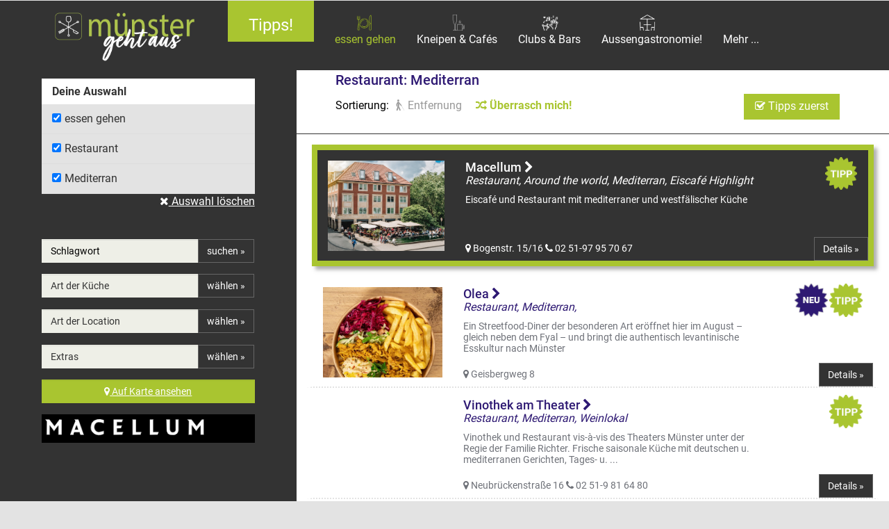

--- FILE ---
content_type: text/html; charset=UTF-8
request_url: https://www.muenster-geht-aus.de/essen-gehen/restaurant/mediterran.html
body_size: 16022
content:
<!DOCTYPE html>
<html lang="de">
<head>
<base href="https://www.muenster-geht-aus.de/" />
    <meta charset="utf-8" />
    <meta http-equiv="X-UA-Compatible" content="IE=edge" />
    <meta name="viewport" content="width=device-width, initial-scale=1, user-scalable=no" />

<title>Restaurant - Mediterran - Münster geht aus</title>
<meta name="keywords" content="Restaurant, Ausgehen, Pizza, Tapas, Biergarten, italienisch, spanisch, portugiesisch, deutsch, vegan essen, vegetarisch essen, asiatisch, deutsch, gutbürgerlich, neue deutsch küche, überraschungsmenü, Menü, Gourmetküche Münster" >
<meta name="description" content="Die besten Restaurants in Münster. Ausführliche Portraits mit allen relevanten Infos zu über 300 Restaurants in Münster - stets frisch aktualisiert." >
<meta name="robots" content="index,follow" />
<meta name="revisit-after" content="4 days" />


<link href="/templates/default/css/styles.min.css?v=3" media="screen" rel="stylesheet" type="text/css" >
<style type="text/css">
#p6916 #landing-page{
display:block;
}
.ent-attributes a{
white-space: nowrap;
float:left;
display:inline;
  width: 100%;                   
  overflow: hidden; 
text-overflow: ellipsis;
}

#pbOverlay{
z-index: 1900000001 !important;
}

@media (min-width:992px){
.rating-horizontal ul, 
.rating-horizontal li{
float:left;
}
.rating-horizontal ul{
width:auto;
}
.rating-horizontal li{
margin-right:40px;
}
}

.badge-payed{
right:auto;
left:15px;
}

@media(max-width:768px){
.badge-payed{
right:auto;
top:auto;
bottom:15px;
left:15px;
font-size:10px;
line-height: 10px;
width:60%;
max-width:70px;
}
}
</style>

<link rel="icon" type="image/png" sizes="192x192"  href="/templates/default/favicon/android-icon-192x192.png">
<link rel="icon" type="image/png" sizes="32x32" href="/templates/default/favicon/favicon-32x32.png">
<link rel="icon" type="image/png" sizes="96x96" href="/templates/default/favicon/favicon-96x96.png">
<link rel="icon" type="image/png" sizes="16x16" href="/templates/default/favicon/favicon-16x16.png">

<!--
<script id="usercentrics-cmp" async data-eu-mode="true" data-settings-id="cdeVfcWZq66w4E" src="https://app.eu.usercentrics.eu/browser-ui/latest/loader.js"></script>
<script type="application/javascript" src="https://sdp.eu.usercentrics.eu/latest/uc-block.bundle.js"></script>
-->
<script src="https://cloud.ccm19.de/app.js?apiKey=e91b43233a1a43858ee1f711b37b78783e76e0ce8c1b0f58&amp;domain=68dd3b95ac46164c8f09a793" referrerpolicy="origin"></script>

<script type="text/javascript">
defaultLat = 51.9622234;
defaultLng = 7.6259972;
icon: '/data/image/essen.png';
geodata = false;
locationLabel: 'Prinzipalmarkt Münster';
gmapApiKey = 'AIzaSyAgA38SSgBrhtC7HKLtVblAyS6pMy3nwRk';
/*
if("geolocation" in navigator){
navigator.geolocation.getCurrentPosition(function(position){
geodata = position;
});
}*/
lpViewed = 0;
</script>
<script>document.cookie='resolution='+Math.max(screen.width,screen.height)+("devicePixelRatio" in window ? ","+devicePixelRatio : ",1")+'; path=/';</script>
</head>

<body class="search" id="p254">
<!-- nav top -->
            <nav class="navbar navbar-inverse navbar-fixed-top">
              <div class="container-fluid hidden-sm hidden-md hidden-lg" id="logo-mobile">
              <div class="row">
<a id="logo" href="/" title="Münster geht aus - Startseite"><img src="/data/image/1_msga_web_01.png" alt="Logo" class="img-responsive no-lazy" /></a>
</div>
<div class="row row-banner-form">
<div class="banner-form">
<form action="/alle-eintraege.html" method="post" id="startform">
<div class="input-group">
<input class="form-control input-lg hidden-md hidden-lg" name="q" placeholder="Was suchst Du?" type="text">
<input name="premium" value="0" type="hidden">
<span class="input-group-btn">
<button class="btn btn-primary btn-lg" type="submit">LOS!</button>
</span>
</div>
</form>
</div>
</div>        
              </div>
              <div class="container-fluid">
              <div class="row-wrap">
              <div class="col-xs-5 col-md-3 col-lg-3 hidden-xs hidden-sm">
              <a href="/" title="Münster geht aus - Startseite"><img src="/templates/default/img/signet-weiss.png" alt="Logo" class="img-responsive small-logo hidden-md hidden-lg" /></a>             
              <a id="logo" href="/" title="Münster geht aus - Startseite"><img src="/data/image/1_msga_web_01.png" alt="Logo" class="img-responsive hidden-xs hidden-sm no-lazy" /></a>
              </div>
              <div class="col-xs-7 hidden-md hidden-lg hidden-xs hidden-sm">
              <button class="btn btn-nav" data-toggle="collapse" data-target=".navbar-collapse" aria-expanded="false" aria-controls="nav-main" title="Menü"><span class="fa fa-2x fa-bars"></span></button>
              <button class="btn btn-nav"id="open-search2"><i class="fa fa-2x fa-search"></i> <span class="sr-only">Suche</span></button>
              </div>
              <div class="col-xs-12 col-md-9 col-lg-9" id="nav-main">
              <ul class="nav navbar-nav flex menu hidden-xs hidden-sm">
<li class="text-center icon-nav menu-level-0 bloglink skip dropdown" id="page-4594">
<a href="/tipps.html" title="Tipps! Münster" class="dropdown-toggle" data-toggle="dropdown">
<span class="nav-icon-text">Tipps!</span>
</a>
<ul class="dropdown-menu">
<li><a href="/tipps.html" title="Tipps! Münster">alle Einträge</a></li>
<li class=" ">
<a href="/tipps/lokalwahl-2025.html" title="Lokalwahl 2025 Münster">Lokalwahl 2025</a>
</li>
<li class=" ">
<a href="/tipps/weihnachtsfeier-als-teamevent.html" title="Weihnachtsfeier als Teamevent Münster">Weihnachtsfeier als Teamevent</a>
</li>
<li class=" ">
<a href="/tipps/neue-lokale.html" title="Neue Lokale! Münster">Neue Lokale!</a>
</li>
<li class=" ">
<a href="/tipps/neue-printausgabe.html" title="Neue Printausgabe Münster">Neue Printausgabe</a>
</li>
<li class=" ">
<a href="/tipps/adlertraeger.html" title="Adlerträger! Münster">Adlerträger!</a>
</li>
<li class=" ">
<a href="/tipps/familienbande.html" title="Familienbande Münster">Familienbande</a>
</li>
<li class=" ">
<a href="/tipps/muenster-ahoi.html" title="Münster Ahoi! Münster">Münster Ahoi!</a>
</li>
<li class=" ">
<a href="/tipps/alles-muenster.html" title="Alles Münster Münster">Alles Münster</a>
</li>
<li class=" ">
<a href="/tipps/green-cuisine.html" title="Green Cuisine Münster">Green Cuisine</a>
</li>
<li class=" ">
<a href="/tipps/die-dirk-show.html" title="Die Dirk Show Münster">Die Dirk Show</a>
</li>
<li class=" ">
<a href="/tipps/30-jahre-donots.html" title="30 Jahre Donots Münster">30 Jahre Donots</a>
</li>
<li class=" ">
<a href="/tipps/made-in-muensterland.html" title="Made in Münsterland Münster">Made in Münsterland</a>
</li>
<li class=" ">
<a href="/tipps/gesund-geniessen.html" title="Gesund genießen Münster">Gesund genießen</a>
</li>
<li class=" ">
<a href="/tipps/event-tipps.html" title="Event-Tipps Münster">Event-Tipps</a>
</li>
<li class=" ">
<a href="/tipps/normal-ist-das-nicht.html" title="Normal ist das nicht! Münster">Normal ist das nicht!</a>
</li>
<li class=" ">
<a href="/tipps/news-foodtrends.html" title="News &amp; Foodtrends Münster">News &amp; Foodtrends</a>
</li>
<li class=" ">
<a href="/tipps/ausflugsziele.html" title="Ausflugsziele Münster">Ausflugsziele</a>
</li>
<li class=" ">
<a href="/tipps/lokalhelden.html" title="Lokalhelden Münster">Lokalhelden</a>
</li>
<li class=" ">
<a href="/tipps/meine-lieblingslokale.html" title="Meine Lieblingslokale Münster">Meine Lieblingslokale</a>
</li>
<li class=" ">
<a href="/tipps/muenster-von-oben.html" title="Münster von Oben Münster">Münster von Oben</a>
</li>
<li class=" ">
<a href="/lokalheldinnen.html" title="Lokalheldinnen Münster">Lokalheldinnen</a>
</li>
<li class=" ">
<a href="/tipps/thekentrends.html" title="Thekentrends Münster">Thekentrends</a>
</li>
<li class=" ">
<a href="/tipps/printausgabe-online-lesen.html" title="Printausgabe online lesen Münster">Printausgabe online lesen</a>
</li>
<li class=" ">
<a href="/tipps/wo-muenster-feiert.html" title="Wo Münster feiert! Münster">Wo Münster feiert!</a>
</li>
<li class=" ">
<a href="/tipps/sandstrand-elektrobeats.html" title="Sandstrand &amp; Elektrobeats Münster">Sandstrand &amp; Elektrobeats</a>
</li>
<li class=" ">
<a href="/tipps/around-the-world.html" title="Around the World Münster">Around the World</a>
</li>
<li class=" ">
<a href="/tipps/asiatische-kueche-in-muenster.html" title="Asiatische Küche in Münster Münster">Asiatische Küche in Münster</a>
</li>
<li class=" ">
<a href="/tipps/cafes-in-muenster.html" title="Cafés in Münster Münster">Cafés in Münster</a>
</li>
<li class=" ">
<a href="/tipps/deutsche-kueche-in-muenster.html" title="Deutsche Küche in Münster Münster">Deutsche Küche in Münster</a>
</li>
<li class=" ">
<a href="/tipps/fancy-fast-food.html" title="Fancy (Fast) Food Münster">Fancy (Fast) Food</a>
</li>
<li class=" ">
<a href="/tipps/fine-dining-in-muenster.html" title="Fine Dining in Münster Münster">Fine Dining in Münster</a>
</li>
<li class=" ">
<a href="/tipps/fischlokale-in-muenster.html" title="Fischlokale in Münster Münster">Fischlokale in Münster</a>
</li>
<li class=" ">
<a href="/tipps/franzoesische-kueche-in-muenster.html" title="Französische Küche in Münster Münster">Französische Küche in Münster</a>
</li>
<li class=" ">
<a href="/tipps/grillkunst-burger-bbq-in-muenster.html" title="Grillkunst, Burger &amp; BBQ in Münster Münster">Grillkunst, Burger &amp; BBQ in Münster</a>
</li>
<li class=" ">
<a href="/tipps/indisch-nepalesische-kueche-in-muenster.html" title="Indisch &amp; Nepalesische Küche in Münster Münster">Indisch &amp; Nepalesische Küche in Münster</a>
</li>
<li class=" ">
<a href="/tipps/italienische-kueche-in-muenster.html" title="Italienische Küche in Münster Münster">Italienische Küche in Münster</a>
</li>
<li class=" ">
<a href="/tipps/lateinamerikanische-kueche-in-muenster.html" title="Lateinamerikanische Küche in Münster Münster">Lateinamerikanische Küche in Münster</a>
</li>
<li class=" ">
<a href="/tipps/portugiesisch-spanische-kueche-in-muenster.html" title="Portugiesisch &amp; Spanische Küche in Münster Münster">Portugiesisch &amp; Spanische Küche in Münster</a>
</li>
<li class=" ">
<a href="/tipps/oestliche-mittelmeerkueche.html" title="Östliche Mittelmeerküche Münster">Östliche Mittelmeerküche</a>
</li>
<li class=" ">
<a href="/tipps/veggie-kueche-in-muenster.html" title="Veggie-Küche in Münster Münster">Veggie-Küche in Münster</a>
</li>
<li class=" ">
<a href="/tipps/weinlokale-in-muenster.html" title="Weinlokale in Münster Münster">Weinlokale in Münster</a>
</li>
<li class=" ">
<a href="/tipps/kneipen-in-muenster.html" title="Kneipen in Münster Münster">Kneipen in Münster</a>
</li>
<li class=" ">
<a href="/tipps/bars-in-muenster.html" title="Bars in Münster Münster">Bars in Münster</a>
</li>
<li class=" ">
<a href="/tipps/clubs-in-muenster.html" title="Clubs in Münster Münster">Clubs in Münster</a>
</li>
<li class=" ">
<a href="/tipps/kultur-freizeit.html" title="Kultur &amp; Freizeit Münster">Kultur &amp; Freizeit</a>
</li>
<li class=" ">
<a href="/tipps/hotels-in-muenster.html" title="Hotels in Münster Münster">Hotels in Münster</a>
</li>
<li class=" ">
<a href="/tipps/catering.html" title="Catering Münster">Catering</a>
</li>
<li class=" ">
<a href="/tipps/medikamente-und-lebensmittel.html" title="Medikamente und Lebensmittel Münster">Medikamente und Lebensmittel</a>
</li>
<li class=" ">
<a href="/tipps/event-statt-blosser-kinogenuss.html" title="Event statt bloßer Kinogenuss Münster">Event statt bloßer Kinogenuss</a>
</li>
<li class=" ">
<a href="/tipps/vom-feld-auf-den-teller.html" title="Vom Feld auf den Teller Münster">Vom Feld auf den Teller</a>
</li>
<li class=" ">
<a href="/tipps/gastro-im-winter.html" title="Gastro im Winter? Münster">Gastro im Winter?</a>
</li>
<li class=" ">
<a href="/tipps/wein-dine.html" title="Wein &amp; Dine Münster">Wein &amp; Dine</a>
</li>
<li class=" ">
<a href="/tipps/ausgehmeile-im-suedviertel-zwischen-geistund-josefviertel.html" title="Ausgehmeile im Südviertel zwischen Geist- und Josefviertel Münster">Ausgehmeile im Südviertel zwischen Geist- und Josefviertel</a>
</li>
<li class=" ">
<a href="/tipps/welche-brillen-im-stadtleben-praktisch-sind.html" title="Welche Brillen im Stadtleben praktisch sind Münster">Welche Brillen im Stadtleben praktisch sind</a>
</li>
<li class=" ">
<a href="/tipps/schoen-raus.html" title="Schön raus Münster">Schön raus</a>
</li>
</ul>
</li>
<li class="text-center icon-nav active menu-level-0  dropdown" id="page-254" data-selected-tab="#tab-sub" data-main-label="Art der Location" data-sub-label="Art der Küche" data-extras-label="Extras" data-key-placeholder="Schlagwort" data-show-keytab="1" data-show-cattab="1" data-show-extratab="1">
<a href="/essen-gehen.html" title="essen gehen Münster" class="dropdown-toggle" data-toggle="dropdown">
<img src="/templates/default/img/icon_placeholder.png" alt="essen gehen" class="img-responsive centered nav-icon no-lazy" style="background-image: url('/data/image/essen.png')" />
<span class="nav-icon-text">essen gehen</span>
</a>
<ul class="dropdown-menu">
<li><a href="/essen-gehen.html" title="essen gehen Münster">alle Einträge</a></li>
<li class=" dropdown active">
<a href="/essen-gehen/restaurant.html" title="Restaurant Münster" class="dropdown-toggle" data-toggle="dropdown">Restaurant</a>
<ul class="dropdown-menu">
<li class=""><a class="" href="/essen-gehen/restaurant.html" title="Restaurant Münster">alle Einträge</a></li>
<li class=" ">
<a href="/essen-gehen/restaurant/around-the-world.html" title="Restaurant Around the world Münster">Around the world</a>
</li>
<li class=" ">
<a href="/essen-gehen/restaurant/asiatisch.html" title="Restaurant Asiatisch Münster">Asiatisch</a>
</li>
<li class=" ">
<a href="/essen-gehen/restaurant/balkan.html" title="Restaurant Balkan Münster">Balkan</a>
</li>
<li class=" ">
<a href="/essen-gehen/restaurant/bayrisch.html" title="Restaurant Bayrisch Münster">Bayrisch</a>
</li>
<li class=" ">
<a href="/essen-gehen/restaurant/bowls.html" title="Restaurant Bowls Münster">Bowls</a>
</li>
<li class=" ">
<a href="/essen-gehen/restaurant/burger.html" title="Restaurant Burger Münster">Burger</a>
</li>
<li class=" ">
<a href="/essen-gehen/restaurant/chinesisch.html" title="Restaurant Chinesisch Münster">Chinesisch</a>
</li>
<li class=" ">
<a href="/essen-gehen/restaurant/crossover.html" title="Restaurant Crossover Münster">Crossover</a>
</li>
<li class=" ">
<a href="/essen-gehen/restaurant/deutsche-kueche.html" title="Restaurant Deutsche Küche Münster">Deutsche Küche</a>
</li>
<li class=" ">
<a href="/essen-gehen/restaurant/fischlokal.html" title="Restaurant Fischlokal Münster">Fischlokal</a>
</li>
<li class=" ">
<a href="/essen-gehen/restaurant/franzoesisch.html" title="Restaurant Französisch Münster">Französisch</a>
</li>
<li class=" ">
<a href="/essen-gehen/restaurant/fusion-kueche.html" title="Restaurant Fusion Küche Münster">Fusion Küche</a>
</li>
<li class=" ">
<a href="/essen-gehen/restaurant/gourmetkueche.html" title="Restaurant Gourmetküche Münster">Gourmetküche</a>
</li>
<li class=" ">
<a href="/essen-gehen/restaurant/griechisch.html" title="Restaurant Griechisch Münster">Griechisch</a>
</li>
<li class=" ">
<a href="/essen-gehen/restaurant/grillrestaurant.html" title="Restaurant Grillrestaurant Münster">Grillrestaurant</a>
</li>
<li class=" ">
<a href="/essen-gehen/restaurant/healthy-food.html" title="Restaurant Healthy Food Münster">Healthy Food</a>
</li>
<li class=" ">
<a href="/essen-gehen/restaurant/indisch.html" title="Restaurant Indisch Münster">Indisch</a>
</li>
<li class=" ">
<a href="/essen-gehen/restaurant/italienisch.html" title="Restaurant Italienisch Münster">Italienisch</a>
</li>
<li class=" ">
<a href="/essen-gehen/restaurant/japanisch.html" title="Restaurant Japanisch Münster">Japanisch</a>
</li>
<li class=" ">
<a href="/essen-gehen/restaurant/kalifornische-kueche.html" title="Restaurant Kalifornische Küche Münster">Kalifornische Küche</a>
</li>
<li class=" ">
<a href="/essen-gehen/restaurant/koreanisch.html" title="Restaurant Koreanisch Münster">Koreanisch</a>
</li>
<li class=" ">
<a href="/essen-gehen/restaurant/koelsche-kueche.html" title="Restaurant Kölsche Küche Münster">Kölsche Küche</a>
</li>
<li class=" ">
<a href="/essen-gehen/restaurant/lateinamerikanisch.html" title="Restaurant Lateinamerikanisch Münster">Lateinamerikanisch</a>
</li>
<li class=" ">
<a href="/essen-gehen/restaurant/libanesisch.html" title="Restaurant Libanesisch Münster">Libanesisch</a>
</li>
<li class=" active">
<a href="/essen-gehen/restaurant/mediterran.html" title="Restaurant Mediterran Münster">Mediterran</a>
</li>
<li class=" ">
<a href="/essen-gehen/restaurant/mexikanisch.html" title="Restaurant Mexikanisch Münster">Mexikanisch</a>
</li>
<li class=" ">
<a href="/essen-gehen/restaurant/middle-east.html" title="Restaurant Middle East Münster">Middle East</a>
</li>
<li class=" ">
<a href="/essen-gehen/restaurant/mongolisch.html" title="Restaurant Mongolisch Münster">Mongolisch</a>
</li>
<li class=" ">
<a href="/essen-gehen/restaurant/muenster-typisch.html" title="Restaurant Münster typisch Münster">Münster typisch</a>
</li>
<li class=" ">
<a href="/essen-gehen/restaurant/orientalisch.html" title="Restaurant Orientalisch Münster">Orientalisch</a>
</li>
<li class=" ">
<a href="/essen-gehen/restaurant/oesterreichisch.html" title="Restaurant Österreichisch Münster">Österreichisch</a>
</li>
<li class=" ">
<a href="/essen-gehen/restaurant/peruanisch.html" title="Restaurant Peruanisch Münster">Peruanisch</a>
</li>
<li class=" ">
<a href="/essen-gehen/restaurant/portugiesisch.html" title="Restaurant Portugiesisch Münster">Portugiesisch</a>
</li>
<li class=" ">
<a href="/essen-gehen/restaurant/spanisch.html" title="Restaurant Spanisch Münster">Spanisch</a>
</li>
<li class=" ">
<a href="/essen-gehen/restaurant/thailaendisch.html" title="Restaurant Thailändisch Münster">Thailändisch</a>
</li>
<li class=" ">
<a href="/essen-gehen/restaurant/tuerkisch.html" title="Restaurant Türkisch Münster">Türkisch</a>
</li>
<li class=" ">
<a href="/essen-gehen/restaurant/vegan-vegetarisch.html" title="Restaurant Vegan/vegetarisch Münster">Vegan/vegetarisch</a>
</li>
<li class=" ">
<a href="/essen-gehen/restaurant/vietnamesisch.html" title="Restaurant Vietnamesisch Münster">Vietnamesisch</a>
</li>
</ul>
</li>
<li class=" ">
<a href="/essen-gehen/casual-fast-dining.html" title="Casual Fast Dining Münster">Casual Fast Dining</a>
</li>
<li class=" ">
<a href="/essen-gehen/cafe-bistro.html" title="Café &amp; Bistro Münster">Café &amp; Bistro</a>
</li>
<li class=" ">
<a href="/essen-gehen/eiscafe-highlight.html" title="Eiscafé Highlight Münster">Eiscafé Highlight</a>
</li>
<li class=" ">
<a href="/essen-gehen/weinlokal.html" title="Weinlokal Münster">Weinlokal</a>
</li>
<li class=" ">
<a href="/essen-gehen/fruehstueck-brunch-am-we.html" title="Frühstück/Brunch am WE Münster">Frühstück/Brunch am WE</a>
</li>
<li class=" ">
<a href="/essen-gehen/kneipe-mit-kueche.html" title="Kneipe mit Küche Münster">Kneipe mit Küche</a>
</li>
</ul>
</li>
<li class="text-center icon-nav menu-level-0  dropdown" id="page-4612" data-selected-tab="#tab-area" data-main-label="Art der Gastronomie wählen" data-sub-label="Schlagwort" data-extras-label="Extras" data-key-placeholder="Schlagwort" data-show-keytab="0" data-show-cattab="1" data-show-extratab="1">
<a href="/kneipen-cafes.html" title="Kneipen &amp; Cafés Münster" class="dropdown-toggle" data-toggle="dropdown">
<img src="/templates/default/img/icon_placeholder.png" alt="Kneipen & Cafés" class="img-responsive centered nav-icon no-lazy" style="background-image: url('/data/image/treffen.png')" />
<span class="nav-icon-text">Kneipen &amp; Cafés</span>
</a>
<ul class="dropdown-menu">
<li><a href="/kneipen-cafes.html" title="Kneipen &amp; Cafés Münster">alle Einträge</a></li>
<li class=" ">
<a href="/kneipen-cafes/cafe-bistro.html" title="Café &amp; Bistro Münster">Café &amp; Bistro</a>
</li>
<li class=" ">
<a href="/kneipen-cafes/eiscafe-highlight.html" title="Eiscafé Highlight Münster">Eiscafé Highlight</a>
</li>
<li class=" ">
<a href="/kneipen-cafes/bars-kneipen.html" title="Bars &amp; Kneipen Münster">Bars &amp; Kneipen</a>
</li>
<li class=" ">
<a href="/kneipen-cafes/weinlokal.html" title="Weinlokal Münster">Weinlokal</a>
</li>
<li class=" ">
<a href="/kneipen-cafes/kneipe-mit-kueche.html" title="Kneipe mit Küche Münster">Kneipe mit Küche</a>
</li>
<li class=" ">
<a href="/kneipen-cafes/shisha-lounge.html" title="Shisha Lounge Münster">Shisha Lounge</a>
</li>
<li class=" ">
<a href="/kneipen-cafes/sportsbars.html" title="Sportsbars Münster">Sportsbars</a>
</li>
</ul>
</li>
<li class="text-center icon-nav menu-level-0  dropdown" id="page-255" data-selected-tab="#tab-sub" data-main-label="Art der Location" data-sub-label="Schlagwort" data-extras-label="Extras" data-key-placeholder="Schlagwort" data-show-keytab="0" data-show-cattab="1" data-show-extratab="1">
<a href="/clubs-bars.html" title="Clubs &amp; Bars Münster" class="dropdown-toggle" data-toggle="dropdown">
<img src="/templates/default/img/icon_placeholder.png" alt="Clubs & Bars" class="img-responsive centered nav-icon no-lazy" style="background-image: url('/data/image/ausgehen.png')" />
<span class="nav-icon-text">Clubs &amp; Bars</span>
</a>
<ul class="dropdown-menu">
<li><a href="/clubs-bars.html" title="Clubs &amp; Bars Münster">alle Einträge</a></li>
<li class=" ">
<a href="/clubs-bars/clubs.html" title="Clubs Münster">Clubs</a>
</li>
<li class=" ">
<a href="/clubs-bars/liveclub.html" title="Liveclub Münster">Liveclub</a>
</li>
<li class=" ">
<a href="/clubs-bars/nachtlokal.html" title="Nachtlokal Münster">Nachtlokal</a>
</li>
<li class=" ">
<a href="/clubs-bars/cocktailbar.html" title="Cocktailbar Münster">Cocktailbar</a>
</li>
</ul>
</li>
<li class="text-center icon-nav menu-level-0  dropdown" id="page-7277" data-selected-tab="#tab-sub" data-main-label="Kategorie" data-sub-label="Schlagwort" data-extras-label="Extras" data-key-placeholder="Schlagwort (z.B. Biersorte, Stadtteil)" data-show-keytab="1" data-show-cattab="1" data-show-extratab="1">
<a href="/aussengastronomie.html" title="Aussengastronomie! Münster" class="dropdown-toggle" data-toggle="dropdown">
<img src="/templates/default/img/icon_placeholder.png" alt="Aussengastronomie!" class="img-responsive centered nav-icon no-lazy" style="background-image: url('/data/image/biergartenpiktogramm2.png')" />
<span class="nav-icon-text">Aussengastronomie!</span>
</a>
<ul class="dropdown-menu">
<li><a href="/aussengastronomie.html" title="Aussengastronomie! Münster">alle Einträge</a></li>
<li class=" ">
<a href="/aussengastronomie/biergarten.html" title="Biergarten Münster">Biergarten</a>
</li>
<li class=" ">
<a href="/aussengastronomie/restaurantgaertenterrassen.html" title="Restaurantgärten &amp; -Terrassen Münster">Restaurantgärten &amp; -Terrassen</a>
</li>
<li class=" ">
<a href="/aussengastronomie/strassencafes-boulevardterrassen.html" title="Straßencafés &amp; Boulevardterrassen Münster">Straßencafés &amp; Boulevardterrassen</a>
</li>
</ul>
</li>
<li class="text-center icon-nav menu-level-0  dropdown" id="page-6853" data-selected-tab="#tab-sub" data-main-label="Kategorie" data-sub-label="Schlagwort" data-extras-label="Extras" data-key-placeholder="Schlagwort (z.B. Biersorte, Stadtteil)" data-show-keytab="1" data-show-cattab="1" data-show-extratab="1">
<a href="/locations-saele-catering.html" title="Locations, Säle, Catering Münster" class="dropdown-toggle" data-toggle="dropdown">
<img src="/templates/default/img/icon_placeholder.png" alt="Locations, Säle, Catering" class="img-responsive centered nav-icon no-lazy" style="background-image: url('/data/image/ausgehen.png')" />
<span class="nav-icon-text">Locations, Säle, Catering</span>
</a>
<ul class="dropdown-menu">
<li><a href="/locations-saele-catering.html" title="Locations, Säle, Catering Münster">alle Einträge</a></li>
<li class=" ">
<a href="/locations-saele-catering/saal-eventlocation.html" title="Saal &amp; Eventlocation Münster">Saal &amp; Eventlocation</a>
</li>
<li class=" ">
<a href="/locations-saele-catering/partyservice.html" title="Partyservice Münster">Partyservice</a>
</li>
<li class=" ">
<a href="/locations-saele-catering/catering-unternehmen.html" title="Catering Unternehmen Münster">Catering Unternehmen</a>
</li>
</ul>
</li>
<li class="text-center icon-nav menu-level-0  dropdown" id="page-256" data-selected-tab="#tab-area" data-main-label="Kategorie" data-sub-label="Schlagwort" data-extras-label="Extras" data-key-placeholder="Schlagwort" data-show-keytab="0" data-show-cattab="1" data-show-extratab="1">
<a href="/schlafen.html" title="Schlafen Münster" class="dropdown-toggle" data-toggle="dropdown">
<img src="/templates/default/img/icon_placeholder.png" alt="Schlafen" class="img-responsive centered nav-icon no-lazy" style="background-image: url('/data/image/uebernachten.png')" />
<span class="nav-icon-text">Schlafen</span>
</a>
<ul class="dropdown-menu">
<li><a href="/schlafen.html" title="Schlafen Münster">alle Einträge</a></li>
<li class=" ">
<a href="/schlafen/hotel.html" title="Hotel Münster">Hotel</a>
</li>
<li class=" ">
<a href="/schlafen/pension-zimmer.html" title="Pension/Zimmer Münster">Pension/Zimmer</a>
</li>
<li class=" ">
<a href="/schlafen/ferienwohnungen.html" title="Ferienwohnungen Münster">Ferienwohnungen</a>
</li>
</ul>
</li>
<li class="text-center icon-nav menu-level-0  dropdown" id="page-257" data-selected-tab="#tab-area" data-main-label="Kategorie wählen" data-sub-label="Schlagwort" data-extras-label="Extras" data-key-placeholder="Schlagwort" data-show-keytab="0" data-show-cattab="1" data-show-extratab="1">
<a href="/kultur-freizeit.html" title="Kultur &amp; Freizeit Münster" class="dropdown-toggle" data-toggle="dropdown">
<img src="/templates/default/img/icon_placeholder.png" alt="Kultur & Freizeit" class="img-responsive centered nav-icon no-lazy" style="background-image: url('/data/image/freizeit.png')" />
<span class="nav-icon-text">Kultur &amp; Freizeit</span>
</a>
<ul class="dropdown-menu">
<li><a href="/kultur-freizeit.html" title="Kultur &amp; Freizeit Münster">alle Einträge</a></li>
<li class=" ">
<a href="/kultur-freizeit/kochweinevents.html" title="Koch- &amp; Weinevents Münster">Koch- &amp; Weinevents</a>
</li>
<li class=" ">
<a href="/kultur-freizeit/museen.html" title="Museen Münster">Museen</a>
</li>
<li class=" ">
<a href="/kultur-freizeit/theater.html" title="Theater Münster">Theater</a>
</li>
<li class=" ">
<a href="/kultur-freizeit/kino.html" title="Kino Münster">Kino</a>
</li>
<li class=" ">
<a href="/kultur-freizeit/besichtigungen.html" title="Besichtigungen Münster">Besichtigungen</a>
</li>
<li class=" ">
<a href="/kultur-freizeit/sauna-wellness.html" title="Sauna &amp; Wellness Münster">Sauna &amp; Wellness</a>
</li>
<li class=" ">
<a href="/kultur-freizeit/sport-spiel.html" title="Sport &amp; Spiel Münster">Sport &amp; Spiel</a>
</li>
<li class=" ">
<a href="/kultur-freizeit/zoo-tierparks.html" title="Zoo &amp; Tierparks Münster">Zoo &amp; Tierparks</a>
</li>
</ul>
</li>
<li class="text-center icon-nav menu-level-0  dropdown" id="page-5580" data-selected-tab="#tab-area" data-main-label="Kategorie" data-sub-label="Region wählen" data-extras-label="Extras" data-key-placeholder="Schlagwort (z.B. Biersorte, Stadtteil)" data-show-keytab="1" data-show-cattab="1" data-show-extratab="1">
<a href="/ausflugsziele.html" title="Ausflugsziele Münster" class="dropdown-toggle" data-toggle="dropdown">
<img src="/templates/default/img/icon_placeholder.png" alt="Ausflugsziele" class="img-responsive centered nav-icon no-lazy" style="background-image: url('/data/image/ausflugsziele.png')" />
<span class="nav-icon-text">Ausflugsziele</span>
</a>
<ul class="dropdown-menu">
<li><a href="/ausflugsziele.html" title="Ausflugsziele Münster">alle Einträge</a></li>
<li class=" dropdown ">
<a href="/ausflugsziele/landgasthoefe-kulinarische-ausfluege.html" title="Landgasthöfe &amp; kulinarische Ausflüge Münster" class="dropdown-toggle" data-toggle="dropdown">Landgasthöfe &amp; kulinarische Ausflüge</a>
<ul class="dropdown-menu">
<li class=""><a class="" href="/ausflugsziele/landgasthoefe-kulinarische-ausfluege.html" title="Landgasthöfe &amp; kulinarische Ausflüge Münster">alle Einträge</a></li>
<li class=" ">
<a href="/ausflugsziele/landgasthoefe-kulinarische-ausfluege/muenster.html" title="Landgasthöfe &amp; kulinarische Ausflüge Münster Münster">Münster</a>
</li>
</ul>
</li>
<li class=" ">
<a href="/ausflugsziele/besichtigungen.html" title="Besichtigungen Münster">Besichtigungen</a>
</li>
<li class=" ">
<a href="/ausflugsziele/kultur-ausfluege-ins-ms-land.html" title="Kultur-Ausflüge ins MS-Land Münster">Kultur-Ausflüge ins MS-Land</a>
</li>
<li class=" ">
<a href="/ausflugsziele/sport-spiel.html" title="Sport &amp; Spiel Münster">Sport &amp; Spiel</a>
</li>
<li class=" ">
<a href="/ausflugsziele/zoo-tierparks.html" title="Zoo &amp; Tierparks Münster">Zoo &amp; Tierparks</a>
</li>
</ul>
</li>
</ul>              <ul class="nav nav-stacked hidden-md hidden-lg">
<li class="text-center icon-nav menu-level-0 bloglink skip dropdown" id="page-4594">
<a href="/tipps.html" title="Tipps! Münster" class="dropdown-toggle" data-toggle="dropdown">
<span class="nav-icon-text">Tipps!</span>
</a>
<ul class="dropdown-menu">
<li><a href="/tipps.html" title="Tipps! Münster">alle Einträge</a></li>
<li class="">
<a href="/tipps/lokalwahl-2025.html" title="Lokalwahl 2025 Münster">Lokalwahl 2025</a>
</li>
<li class="">
<a href="/tipps/weihnachtsfeier-als-teamevent.html" title="Weihnachtsfeier als Teamevent Münster">Weihnachtsfeier als Teamevent</a>
</li>
<li class="">
<a href="/tipps/neue-lokale.html" title="Neue Lokale! Münster">Neue Lokale!</a>
</li>
<li class="">
<a href="/tipps/neue-printausgabe.html" title="Neue Printausgabe Münster">Neue Printausgabe</a>
</li>
<li class="">
<a href="/tipps/adlertraeger.html" title="Adlerträger! Münster">Adlerträger!</a>
</li>
<li class="">
<a href="/tipps/familienbande.html" title="Familienbande Münster">Familienbande</a>
</li>
<li class="">
<a href="/tipps/muenster-ahoi.html" title="Münster Ahoi! Münster">Münster Ahoi!</a>
</li>
<li class="">
<a href="/tipps/alles-muenster.html" title="Alles Münster Münster">Alles Münster</a>
</li>
<li class="">
<a href="/tipps/green-cuisine.html" title="Green Cuisine Münster">Green Cuisine</a>
</li>
<li class="">
<a href="/tipps/die-dirk-show.html" title="Die Dirk Show Münster">Die Dirk Show</a>
</li>
<li class="">
<a href="/tipps/30-jahre-donots.html" title="30 Jahre Donots Münster">30 Jahre Donots</a>
</li>
<li class="">
<a href="/tipps/made-in-muensterland.html" title="Made in Münsterland Münster">Made in Münsterland</a>
</li>
<li class="">
<a href="/tipps/gesund-geniessen.html" title="Gesund genießen Münster">Gesund genießen</a>
</li>
<li class="">
<a href="/tipps/event-tipps.html" title="Event-Tipps Münster">Event-Tipps</a>
</li>
<li class="">
<a href="/tipps/normal-ist-das-nicht.html" title="Normal ist das nicht! Münster">Normal ist das nicht!</a>
</li>
<li class="">
<a href="/tipps/news-foodtrends.html" title="News &amp; Foodtrends Münster">News &amp; Foodtrends</a>
</li>
<li class="">
<a href="/tipps/ausflugsziele.html" title="Ausflugsziele Münster">Ausflugsziele</a>
</li>
<li class="">
<a href="/tipps/lokalhelden.html" title="Lokalhelden Münster">Lokalhelden</a>
</li>
<li class="">
<a href="/tipps/meine-lieblingslokale.html" title="Meine Lieblingslokale Münster">Meine Lieblingslokale</a>
</li>
<li class="">
<a href="/tipps/muenster-von-oben.html" title="Münster von Oben Münster">Münster von Oben</a>
</li>
<li class="">
<a href="/lokalheldinnen.html" title="Lokalheldinnen Münster">Lokalheldinnen</a>
</li>
<li class="">
<a href="/tipps/thekentrends.html" title="Thekentrends Münster">Thekentrends</a>
</li>
<li class="">
<a href="/tipps/printausgabe-online-lesen.html" title="Printausgabe online lesen Münster">Printausgabe online lesen</a>
</li>
<li class="">
<a href="/tipps/wo-muenster-feiert.html" title="Wo Münster feiert! Münster">Wo Münster feiert!</a>
</li>
<li class="">
<a href="/tipps/sandstrand-elektrobeats.html" title="Sandstrand &amp; Elektrobeats Münster">Sandstrand &amp; Elektrobeats</a>
</li>
<li class="">
<a href="/tipps/around-the-world.html" title="Around the World Münster">Around the World</a>
</li>
<li class="">
<a href="/tipps/asiatische-kueche-in-muenster.html" title="Asiatische Küche in Münster Münster">Asiatische Küche in Münster</a>
</li>
<li class="">
<a href="/tipps/cafes-in-muenster.html" title="Cafés in Münster Münster">Cafés in Münster</a>
</li>
<li class="">
<a href="/tipps/deutsche-kueche-in-muenster.html" title="Deutsche Küche in Münster Münster">Deutsche Küche in Münster</a>
</li>
<li class="">
<a href="/tipps/fancy-fast-food.html" title="Fancy (Fast) Food Münster">Fancy (Fast) Food</a>
</li>
<li class="">
<a href="/tipps/fine-dining-in-muenster.html" title="Fine Dining in Münster Münster">Fine Dining in Münster</a>
</li>
<li class="">
<a href="/tipps/fischlokale-in-muenster.html" title="Fischlokale in Münster Münster">Fischlokale in Münster</a>
</li>
<li class="">
<a href="/tipps/franzoesische-kueche-in-muenster.html" title="Französische Küche in Münster Münster">Französische Küche in Münster</a>
</li>
<li class="">
<a href="/tipps/grillkunst-burger-bbq-in-muenster.html" title="Grillkunst, Burger &amp; BBQ in Münster Münster">Grillkunst, Burger &amp; BBQ in Münster</a>
</li>
<li class="">
<a href="/tipps/indisch-nepalesische-kueche-in-muenster.html" title="Indisch &amp; Nepalesische Küche in Münster Münster">Indisch &amp; Nepalesische Küche in Münster</a>
</li>
<li class="">
<a href="/tipps/italienische-kueche-in-muenster.html" title="Italienische Küche in Münster Münster">Italienische Küche in Münster</a>
</li>
<li class="">
<a href="/tipps/lateinamerikanische-kueche-in-muenster.html" title="Lateinamerikanische Küche in Münster Münster">Lateinamerikanische Küche in Münster</a>
</li>
<li class="">
<a href="/tipps/portugiesisch-spanische-kueche-in-muenster.html" title="Portugiesisch &amp; Spanische Küche in Münster Münster">Portugiesisch &amp; Spanische Küche in Münster</a>
</li>
<li class="">
<a href="/tipps/oestliche-mittelmeerkueche.html" title="Östliche Mittelmeerküche Münster">Östliche Mittelmeerküche</a>
</li>
<li class="">
<a href="/tipps/veggie-kueche-in-muenster.html" title="Veggie-Küche in Münster Münster">Veggie-Küche in Münster</a>
</li>
<li class="">
<a href="/tipps/weinlokale-in-muenster.html" title="Weinlokale in Münster Münster">Weinlokale in Münster</a>
</li>
<li class="">
<a href="/tipps/kneipen-in-muenster.html" title="Kneipen in Münster Münster">Kneipen in Münster</a>
</li>
<li class="">
<a href="/tipps/bars-in-muenster.html" title="Bars in Münster Münster">Bars in Münster</a>
</li>
<li class="">
<a href="/tipps/clubs-in-muenster.html" title="Clubs in Münster Münster">Clubs in Münster</a>
</li>
<li class="">
<a href="/tipps/kultur-freizeit.html" title="Kultur &amp; Freizeit Münster">Kultur &amp; Freizeit</a>
</li>
<li class="">
<a href="/tipps/hotels-in-muenster.html" title="Hotels in Münster Münster">Hotels in Münster</a>
</li>
<li class="">
<a href="/tipps/catering.html" title="Catering Münster">Catering</a>
</li>
<li class="">
<a href="/tipps/medikamente-und-lebensmittel.html" title="Medikamente und Lebensmittel Münster">Medikamente und Lebensmittel</a>
</li>
<li class="">
<a href="/tipps/event-statt-blosser-kinogenuss.html" title="Event statt bloßer Kinogenuss Münster">Event statt bloßer Kinogenuss</a>
</li>
<li class="">
<a href="/tipps/vom-feld-auf-den-teller.html" title="Vom Feld auf den Teller Münster">Vom Feld auf den Teller</a>
</li>
<li class="">
<a href="/tipps/gastro-im-winter.html" title="Gastro im Winter? Münster">Gastro im Winter?</a>
</li>
<li class="">
<a href="/tipps/wein-dine.html" title="Wein &amp; Dine Münster">Wein &amp; Dine</a>
</li>
<li class="">
<a href="/tipps/ausgehmeile-im-suedviertel-zwischen-geistund-josefviertel.html" title="Ausgehmeile im Südviertel zwischen Geist- und Josefviertel Münster">Ausgehmeile im Südviertel zwischen Geist- und Josefviertel</a>
</li>
<li class="">
<a href="/tipps/welche-brillen-im-stadtleben-praktisch-sind.html" title="Welche Brillen im Stadtleben praktisch sind Münster">Welche Brillen im Stadtleben praktisch sind</a>
</li>
<li class="">
<a href="/tipps/schoen-raus.html" title="Schön raus Münster">Schön raus</a>
</li>
</ul>
</li>
<li class="text-center icon-nav active menu-level-0  dropdown" id="page-254" data-selected-tab="#tab-sub" data-main-label="Art der Location" data-sub-label="Art der Küche" data-extras-label="Extras" data-key-placeholder="Schlagwort" data-show-keytab="1" data-show-cattab="1" data-show-extratab="1">
<a href="/essen-gehen.html" title="essen gehen Münster" class="dropdown-toggle" data-toggle="dropdown">
<img src="/templates/default/img/icon_placeholder.png" alt="essen gehen" class="img-responsive centered nav-icon no-lazy" style="background-image: url('/data/image/essen.png')" />
<span class="nav-icon-text">essen gehen</span>
</a>
<ul class="dropdown-menu">
<li><a href="/essen-gehen.html" title="essen gehen Münster">alle Einträge</a></li>
<li class="dropdown active">
<a href="/essen-gehen/restaurant.html" title="Restaurant Münster" class="dropdown-toggle" data-toggle="dropdown">Restaurant</a>
<ul class="dropdown-menu">
<li><a href="/essen-gehen/restaurant.html" title="Restaurant Münster">alle Einträge</a></li>
<li class="">
<a href="/essen-gehen/restaurant/around-the-world.html" title="Restaurant Around the world Münster">Around the world</a>
</li>
<li class="">
<a href="/essen-gehen/restaurant/asiatisch.html" title="Restaurant Asiatisch Münster">Asiatisch</a>
</li>
<li class="">
<a href="/essen-gehen/restaurant/balkan.html" title="Restaurant Balkan Münster">Balkan</a>
</li>
<li class="">
<a href="/essen-gehen/restaurant/bayrisch.html" title="Restaurant Bayrisch Münster">Bayrisch</a>
</li>
<li class="">
<a href="/essen-gehen/restaurant/bowls.html" title="Restaurant Bowls Münster">Bowls</a>
</li>
<li class="">
<a href="/essen-gehen/restaurant/burger.html" title="Restaurant Burger Münster">Burger</a>
</li>
<li class="">
<a href="/essen-gehen/restaurant/chinesisch.html" title="Restaurant Chinesisch Münster">Chinesisch</a>
</li>
<li class="">
<a href="/essen-gehen/restaurant/crossover.html" title="Restaurant Crossover Münster">Crossover</a>
</li>
<li class="">
<a href="/essen-gehen/restaurant/deutsche-kueche.html" title="Restaurant Deutsche Küche Münster">Deutsche Küche</a>
</li>
<li class="">
<a href="/essen-gehen/restaurant/fischlokal.html" title="Restaurant Fischlokal Münster">Fischlokal</a>
</li>
<li class="">
<a href="/essen-gehen/restaurant/franzoesisch.html" title="Restaurant Französisch Münster">Französisch</a>
</li>
<li class="">
<a href="/essen-gehen/restaurant/fusion-kueche.html" title="Restaurant Fusion Küche Münster">Fusion Küche</a>
</li>
<li class="">
<a href="/essen-gehen/restaurant/gourmetkueche.html" title="Restaurant Gourmetküche Münster">Gourmetküche</a>
</li>
<li class="">
<a href="/essen-gehen/restaurant/griechisch.html" title="Restaurant Griechisch Münster">Griechisch</a>
</li>
<li class="">
<a href="/essen-gehen/restaurant/grillrestaurant.html" title="Restaurant Grillrestaurant Münster">Grillrestaurant</a>
</li>
<li class="">
<a href="/essen-gehen/restaurant/healthy-food.html" title="Restaurant Healthy Food Münster">Healthy Food</a>
</li>
<li class="">
<a href="/essen-gehen/restaurant/indisch.html" title="Restaurant Indisch Münster">Indisch</a>
</li>
<li class="">
<a href="/essen-gehen/restaurant/italienisch.html" title="Restaurant Italienisch Münster">Italienisch</a>
</li>
<li class="">
<a href="/essen-gehen/restaurant/japanisch.html" title="Restaurant Japanisch Münster">Japanisch</a>
</li>
<li class="">
<a href="/essen-gehen/restaurant/kalifornische-kueche.html" title="Restaurant Kalifornische Küche Münster">Kalifornische Küche</a>
</li>
<li class="">
<a href="/essen-gehen/restaurant/koreanisch.html" title="Restaurant Koreanisch Münster">Koreanisch</a>
</li>
<li class="">
<a href="/essen-gehen/restaurant/koelsche-kueche.html" title="Restaurant Kölsche Küche Münster">Kölsche Küche</a>
</li>
<li class="">
<a href="/essen-gehen/restaurant/lateinamerikanisch.html" title="Restaurant Lateinamerikanisch Münster">Lateinamerikanisch</a>
</li>
<li class="">
<a href="/essen-gehen/restaurant/libanesisch.html" title="Restaurant Libanesisch Münster">Libanesisch</a>
</li>
<li class="active">
<a href="/essen-gehen/restaurant/mediterran.html" title="Restaurant Mediterran Münster">Mediterran</a>
</li>
<li class="">
<a href="/essen-gehen/restaurant/mexikanisch.html" title="Restaurant Mexikanisch Münster">Mexikanisch</a>
</li>
<li class="">
<a href="/essen-gehen/restaurant/middle-east.html" title="Restaurant Middle East Münster">Middle East</a>
</li>
<li class="">
<a href="/essen-gehen/restaurant/mongolisch.html" title="Restaurant Mongolisch Münster">Mongolisch</a>
</li>
<li class="">
<a href="/essen-gehen/restaurant/muenster-typisch.html" title="Restaurant Münster typisch Münster">Münster typisch</a>
</li>
<li class="">
<a href="/essen-gehen/restaurant/orientalisch.html" title="Restaurant Orientalisch Münster">Orientalisch</a>
</li>
<li class="">
<a href="/essen-gehen/restaurant/oesterreichisch.html" title="Restaurant Österreichisch Münster">Österreichisch</a>
</li>
<li class="">
<a href="/essen-gehen/restaurant/peruanisch.html" title="Restaurant Peruanisch Münster">Peruanisch</a>
</li>
<li class="">
<a href="/essen-gehen/restaurant/portugiesisch.html" title="Restaurant Portugiesisch Münster">Portugiesisch</a>
</li>
<li class="">
<a href="/essen-gehen/restaurant/spanisch.html" title="Restaurant Spanisch Münster">Spanisch</a>
</li>
<li class="">
<a href="/essen-gehen/restaurant/thailaendisch.html" title="Restaurant Thailändisch Münster">Thailändisch</a>
</li>
<li class="">
<a href="/essen-gehen/restaurant/tuerkisch.html" title="Restaurant Türkisch Münster">Türkisch</a>
</li>
<li class="">
<a href="/essen-gehen/restaurant/vegan-vegetarisch.html" title="Restaurant Vegan/vegetarisch Münster">Vegan/vegetarisch</a>
</li>
<li class="">
<a href="/essen-gehen/restaurant/vietnamesisch.html" title="Restaurant Vietnamesisch Münster">Vietnamesisch</a>
</li>
</ul>
</li>
<li class="">
<a href="/essen-gehen/casual-fast-dining.html" title="Casual Fast Dining Münster">Casual Fast Dining</a>
</li>
<li class="">
<a href="/essen-gehen/cafe-bistro.html" title="Café &amp; Bistro Münster">Café &amp; Bistro</a>
</li>
<li class="">
<a href="/essen-gehen/eiscafe-highlight.html" title="Eiscafé Highlight Münster">Eiscafé Highlight</a>
</li>
<li class="">
<a href="/essen-gehen/weinlokal.html" title="Weinlokal Münster">Weinlokal</a>
</li>
<li class="">
<a href="/essen-gehen/fruehstueck-brunch-am-we.html" title="Frühstück/Brunch am WE Münster">Frühstück/Brunch am WE</a>
</li>
<li class="">
<a href="/essen-gehen/kneipe-mit-kueche.html" title="Kneipe mit Küche Münster">Kneipe mit Küche</a>
</li>
</ul>
</li>
<li class="text-center icon-nav menu-level-0  dropdown" id="page-4612" data-selected-tab="#tab-area" data-main-label="Art der Gastronomie wählen" data-sub-label="Schlagwort" data-extras-label="Extras" data-key-placeholder="Schlagwort" data-show-keytab="0" data-show-cattab="1" data-show-extratab="1">
<a href="/kneipen-cafes.html" title="Kneipen &amp; Cafés Münster" class="dropdown-toggle" data-toggle="dropdown">
<img src="/templates/default/img/icon_placeholder.png" alt="Kneipen & Cafés" class="img-responsive centered nav-icon no-lazy" style="background-image: url('/data/image/treffen.png')" />
<span class="nav-icon-text">Kneipen &amp; Cafés</span>
</a>
<ul class="dropdown-menu">
<li><a href="/kneipen-cafes.html" title="Kneipen &amp; Cafés Münster">alle Einträge</a></li>
<li class="">
<a href="/kneipen-cafes/cafe-bistro.html" title="Café &amp; Bistro Münster">Café &amp; Bistro</a>
</li>
<li class="">
<a href="/kneipen-cafes/eiscafe-highlight.html" title="Eiscafé Highlight Münster">Eiscafé Highlight</a>
</li>
<li class="">
<a href="/kneipen-cafes/bars-kneipen.html" title="Bars &amp; Kneipen Münster">Bars &amp; Kneipen</a>
</li>
<li class="">
<a href="/kneipen-cafes/weinlokal.html" title="Weinlokal Münster">Weinlokal</a>
</li>
<li class="">
<a href="/kneipen-cafes/kneipe-mit-kueche.html" title="Kneipe mit Küche Münster">Kneipe mit Küche</a>
</li>
<li class="">
<a href="/kneipen-cafes/shisha-lounge.html" title="Shisha Lounge Münster">Shisha Lounge</a>
</li>
<li class="">
<a href="/kneipen-cafes/sportsbars.html" title="Sportsbars Münster">Sportsbars</a>
</li>
</ul>
</li>
<li class="text-center icon-nav menu-level-0  dropdown" id="page-255" data-selected-tab="#tab-sub" data-main-label="Art der Location" data-sub-label="Schlagwort" data-extras-label="Extras" data-key-placeholder="Schlagwort" data-show-keytab="0" data-show-cattab="1" data-show-extratab="1">
<a href="/clubs-bars.html" title="Clubs &amp; Bars Münster" class="dropdown-toggle" data-toggle="dropdown">
<img src="/templates/default/img/icon_placeholder.png" alt="Clubs & Bars" class="img-responsive centered nav-icon no-lazy" style="background-image: url('/data/image/ausgehen.png')" />
<span class="nav-icon-text">Clubs &amp; Bars</span>
</a>
<ul class="dropdown-menu">
<li><a href="/clubs-bars.html" title="Clubs &amp; Bars Münster">alle Einträge</a></li>
<li class="">
<a href="/clubs-bars/clubs.html" title="Clubs Münster">Clubs</a>
</li>
<li class="">
<a href="/clubs-bars/liveclub.html" title="Liveclub Münster">Liveclub</a>
</li>
<li class="">
<a href="/clubs-bars/nachtlokal.html" title="Nachtlokal Münster">Nachtlokal</a>
</li>
<li class="">
<a href="/clubs-bars/cocktailbar.html" title="Cocktailbar Münster">Cocktailbar</a>
</li>
</ul>
</li>
<li class="text-center icon-nav menu-level-0  dropdown" id="page-7277" data-selected-tab="#tab-sub" data-main-label="Kategorie" data-sub-label="Schlagwort" data-extras-label="Extras" data-key-placeholder="Schlagwort (z.B. Biersorte, Stadtteil)" data-show-keytab="1" data-show-cattab="1" data-show-extratab="1">
<a href="/aussengastronomie.html" title="Aussengastronomie! Münster" class="dropdown-toggle" data-toggle="dropdown">
<img src="/templates/default/img/icon_placeholder.png" alt="Aussengastronomie!" class="img-responsive centered nav-icon no-lazy" style="background-image: url('/data/image/biergartenpiktogramm2.png')" />
<span class="nav-icon-text">Aussengastronomie!</span>
</a>
<ul class="dropdown-menu">
<li><a href="/aussengastronomie.html" title="Aussengastronomie! Münster">alle Einträge</a></li>
<li class="">
<a href="/aussengastronomie/biergarten.html" title="Biergarten Münster">Biergarten</a>
</li>
<li class="">
<a href="/aussengastronomie/restaurantgaertenterrassen.html" title="Restaurantgärten &amp; -Terrassen Münster">Restaurantgärten &amp; -Terrassen</a>
</li>
<li class="">
<a href="/aussengastronomie/strassencafes-boulevardterrassen.html" title="Straßencafés &amp; Boulevardterrassen Münster">Straßencafés &amp; Boulevardterrassen</a>
</li>
</ul>
</li>
<li class="text-center icon-nav menu-level-0  dropdown" id="page-6853" data-selected-tab="#tab-sub" data-main-label="Kategorie" data-sub-label="Schlagwort" data-extras-label="Extras" data-key-placeholder="Schlagwort (z.B. Biersorte, Stadtteil)" data-show-keytab="1" data-show-cattab="1" data-show-extratab="1">
<a href="/locations-saele-catering.html" title="Locations, Säle, Catering Münster" class="dropdown-toggle" data-toggle="dropdown">
<img src="/templates/default/img/icon_placeholder.png" alt="Locations, Säle, Catering" class="img-responsive centered nav-icon no-lazy" style="background-image: url('/data/image/ausgehen.png')" />
<span class="nav-icon-text">Locations, Säle, Catering</span>
</a>
<ul class="dropdown-menu">
<li><a href="/locations-saele-catering.html" title="Locations, Säle, Catering Münster">alle Einträge</a></li>
<li class="">
<a href="/locations-saele-catering/saal-eventlocation.html" title="Saal &amp; Eventlocation Münster">Saal &amp; Eventlocation</a>
</li>
<li class="">
<a href="/locations-saele-catering/partyservice.html" title="Partyservice Münster">Partyservice</a>
</li>
<li class="">
<a href="/locations-saele-catering/catering-unternehmen.html" title="Catering Unternehmen Münster">Catering Unternehmen</a>
</li>
</ul>
</li>
<li class="text-center icon-nav menu-level-0  dropdown" id="page-256" data-selected-tab="#tab-area" data-main-label="Kategorie" data-sub-label="Schlagwort" data-extras-label="Extras" data-key-placeholder="Schlagwort" data-show-keytab="0" data-show-cattab="1" data-show-extratab="1">
<a href="/schlafen.html" title="Schlafen Münster" class="dropdown-toggle" data-toggle="dropdown">
<img src="/templates/default/img/icon_placeholder.png" alt="Schlafen" class="img-responsive centered nav-icon no-lazy" style="background-image: url('/data/image/uebernachten.png')" />
<span class="nav-icon-text">Schlafen</span>
</a>
<ul class="dropdown-menu">
<li><a href="/schlafen.html" title="Schlafen Münster">alle Einträge</a></li>
<li class="">
<a href="/schlafen/hotel.html" title="Hotel Münster">Hotel</a>
</li>
<li class="">
<a href="/schlafen/pension-zimmer.html" title="Pension/Zimmer Münster">Pension/Zimmer</a>
</li>
<li class="">
<a href="/schlafen/ferienwohnungen.html" title="Ferienwohnungen Münster">Ferienwohnungen</a>
</li>
</ul>
</li>
<li class="text-center icon-nav menu-level-0  dropdown" id="page-257" data-selected-tab="#tab-area" data-main-label="Kategorie wählen" data-sub-label="Schlagwort" data-extras-label="Extras" data-key-placeholder="Schlagwort" data-show-keytab="0" data-show-cattab="1" data-show-extratab="1">
<a href="/kultur-freizeit.html" title="Kultur &amp; Freizeit Münster" class="dropdown-toggle" data-toggle="dropdown">
<img src="/templates/default/img/icon_placeholder.png" alt="Kultur & Freizeit" class="img-responsive centered nav-icon no-lazy" style="background-image: url('/data/image/freizeit.png')" />
<span class="nav-icon-text">Kultur &amp; Freizeit</span>
</a>
<ul class="dropdown-menu">
<li><a href="/kultur-freizeit.html" title="Kultur &amp; Freizeit Münster">alle Einträge</a></li>
<li class="">
<a href="/kultur-freizeit/kochweinevents.html" title="Koch- &amp; Weinevents Münster">Koch- &amp; Weinevents</a>
</li>
<li class="">
<a href="/kultur-freizeit/museen.html" title="Museen Münster">Museen</a>
</li>
<li class="">
<a href="/kultur-freizeit/theater.html" title="Theater Münster">Theater</a>
</li>
<li class="">
<a href="/kultur-freizeit/kino.html" title="Kino Münster">Kino</a>
</li>
<li class="">
<a href="/kultur-freizeit/besichtigungen.html" title="Besichtigungen Münster">Besichtigungen</a>
</li>
<li class="">
<a href="/kultur-freizeit/sauna-wellness.html" title="Sauna &amp; Wellness Münster">Sauna &amp; Wellness</a>
</li>
<li class="">
<a href="/kultur-freizeit/sport-spiel.html" title="Sport &amp; Spiel Münster">Sport &amp; Spiel</a>
</li>
<li class="">
<a href="/kultur-freizeit/zoo-tierparks.html" title="Zoo &amp; Tierparks Münster">Zoo &amp; Tierparks</a>
</li>
</ul>
</li>
<li class="text-center icon-nav menu-level-0  dropdown" id="page-5580" data-selected-tab="#tab-area" data-main-label="Kategorie" data-sub-label="Region wählen" data-extras-label="Extras" data-key-placeholder="Schlagwort (z.B. Biersorte, Stadtteil)" data-show-keytab="1" data-show-cattab="1" data-show-extratab="1">
<a href="/ausflugsziele.html" title="Ausflugsziele Münster" class="dropdown-toggle" data-toggle="dropdown">
<img src="/templates/default/img/icon_placeholder.png" alt="Ausflugsziele" class="img-responsive centered nav-icon no-lazy" style="background-image: url('/data/image/ausflugsziele.png')" />
<span class="nav-icon-text">Ausflugsziele</span>
</a>
<ul class="dropdown-menu">
<li><a href="/ausflugsziele.html" title="Ausflugsziele Münster">alle Einträge</a></li>
<li class="dropdown ">
<a href="/ausflugsziele/landgasthoefe-kulinarische-ausfluege.html" title="Landgasthöfe &amp; kulinarische Ausflüge Münster" class="dropdown-toggle" data-toggle="dropdown">Landgasthöfe &amp; kulinarische Ausflüge</a>
<ul class="dropdown-menu">
<li><a href="/ausflugsziele/landgasthoefe-kulinarische-ausfluege.html" title="Landgasthöfe &amp; kulinarische Ausflüge Münster">alle Einträge</a></li>
<li class="">
<a href="/ausflugsziele/landgasthoefe-kulinarische-ausfluege/muenster.html" title="Landgasthöfe &amp; kulinarische Ausflüge Münster Münster">Münster</a>
</li>
</ul>
</li>
<li class="">
<a href="/ausflugsziele/besichtigungen.html" title="Besichtigungen Münster">Besichtigungen</a>
</li>
<li class="">
<a href="/ausflugsziele/kultur-ausfluege-ins-ms-land.html" title="Kultur-Ausflüge ins MS-Land Münster">Kultur-Ausflüge ins MS-Land</a>
</li>
<li class="">
<a href="/ausflugsziele/sport-spiel.html" title="Sport &amp; Spiel Münster">Sport &amp; Spiel</a>
</li>
<li class="">
<a href="/ausflugsziele/zoo-tierparks.html" title="Zoo &amp; Tierparks Münster">Zoo &amp; Tierparks</a>
</li>
</ul>
</li>
</ul>              </div>
              <div class="col-md-1 hidden-xs hidden-sm"></div>
              </div>
              </div>
            </nav>
        <!-- /nav top -->

<!--
<div class="container-fluid">
<div class="col-sm-12 alert alert-info">
</div>
</div>--><div class="container-fluid dark" id="content">
<div class="row row-list">
<div class="col-sm-4" id="left">
<!-- Overlay for disabling search input while form submits -->
<div id="block-overlay"></div>
<a class="btn btn-sm btn-default close-search"><i class="fa fa-times"></i></a>
<div id="leftspy">
<form action="/alle-eintraege.html?start=1&amp;sort=1&amp;debug=1&amp;premium=1" method="post" id="query">
<div class="row row-form">
<div class="col-sm-12">
<div id="my-selection">
<h3 id="selection-heading">Deine Auswahl</h3>
<div class="selected-stuff">
<label class="active"><input type="checkbox" name="a" id="a" value="254" class="checkbox-field af" checked><span class="checkbox-value">essen gehen</span></label><br>
<!--<label><input type="checkbox" name="q_value" id="q_value" value="" class="checkbox-field qf"><span class="checkbox-value"></span></label><br>-->

<!--<label><input type="checkbox" name="b_value" id="b_value" value="" class="checkbox-field bf"><span class="checkbox-value"></span></label>-->
                                    <div id="selected-cats">

<label><input type="checkbox" name="cats[]" id="cats-Restaurant" value="Restaurant" checked="checked" class="checkbox-field">Restaurant</label><br><label><input type="checkbox" name="cats[]" id="cats-CasualFastDining" value="Casual Fast Dining" class="checkbox-field">Casual Fast Dining</label><br><label><input type="checkbox" name="cats[]" id="cats-CaféBistro" value="Café &amp; Bistro" class="checkbox-field">Café &amp; Bistro</label><br><label><input type="checkbox" name="cats[]" id="cats-EiscaféHighlight" value="Eiscafé Highlight" class="checkbox-field">Eiscafé Highlight</label><br><label><input type="checkbox" name="cats[]" id="cats-Weinlokal" value="Weinlokal" class="checkbox-field">Weinlokal</label><br><label><input type="checkbox" name="cats[]" id="cats-FrühstückBrunchamWE" value="Frühstück/Brunch am WE" class="checkbox-field">Frühstück/Brunch am WE</label><br><label><input type="checkbox" name="cats[]" id="cats-KneipemitKüche" value="Kneipe mit Küche" class="checkbox-field">Kneipe mit Küche</label>
</div>
                                                                        <div id="selected-subcats">

<label><input type="checkbox" name="subs[]" id="subs-Aroundtheworld" value="Around the world" class="checkbox-field">Around the world</label><br><label><input type="checkbox" name="subs[]" id="subs-Asiatisch" value="Asiatisch" class="checkbox-field">Asiatisch</label><br><label><input type="checkbox" name="subs[]" id="subs-Balkan" value="Balkan" class="checkbox-field">Balkan</label><br><label><input type="checkbox" name="subs[]" id="subs-Bayrisch" value="Bayrisch" class="checkbox-field">Bayrisch</label><br><label><input type="checkbox" name="subs[]" id="subs-Bowls" value="Bowls" class="checkbox-field">Bowls</label><br><label><input type="checkbox" name="subs[]" id="subs-Burger" value="Burger" class="checkbox-field">Burger</label><br><label><input type="checkbox" name="subs[]" id="subs-Chinesisch" value="Chinesisch" class="checkbox-field">Chinesisch</label><br><label><input type="checkbox" name="subs[]" id="subs-Crossover" value="Crossover" class="checkbox-field">Crossover</label><br><label><input type="checkbox" name="subs[]" id="subs-DeutscheKüche" value="Deutsche Küche" class="checkbox-field">Deutsche Küche</label><br><label><input type="checkbox" name="subs[]" id="subs-Fischlokal" value="Fischlokal" class="checkbox-field">Fischlokal</label><br><label><input type="checkbox" name="subs[]" id="subs-Französisch" value="Französisch" class="checkbox-field">Französisch</label><br><label><input type="checkbox" name="subs[]" id="subs-FusionKüche" value="Fusion Küche" class="checkbox-field">Fusion Küche</label><br><label><input type="checkbox" name="subs[]" id="subs-Gourmetküche" value="Gourmetküche" class="checkbox-field">Gourmetküche</label><br><label><input type="checkbox" name="subs[]" id="subs-Griechisch" value="Griechisch" class="checkbox-field">Griechisch</label><br><label><input type="checkbox" name="subs[]" id="subs-Grillrestaurant" value="Grillrestaurant" class="checkbox-field">Grillrestaurant</label><br><label><input type="checkbox" name="subs[]" id="subs-HealthyFood" value="Healthy Food" class="checkbox-field">Healthy Food</label><br><label><input type="checkbox" name="subs[]" id="subs-Indisch" value="Indisch" class="checkbox-field">Indisch</label><br><label><input type="checkbox" name="subs[]" id="subs-Italienisch" value="Italienisch" class="checkbox-field">Italienisch</label><br><label><input type="checkbox" name="subs[]" id="subs-Japanisch" value="Japanisch" class="checkbox-field">Japanisch</label><br><label><input type="checkbox" name="subs[]" id="subs-KalifornischeKüche" value="Kalifornische Küche" class="checkbox-field">Kalifornische Küche</label><br><label><input type="checkbox" name="subs[]" id="subs-Koreanisch" value="Koreanisch" class="checkbox-field">Koreanisch</label><br><label><input type="checkbox" name="subs[]" id="subs-KölscheKüche" value="Kölsche Küche" class="checkbox-field">Kölsche Küche</label><br><label><input type="checkbox" name="subs[]" id="subs-Lateinamerikanisch" value="Lateinamerikanisch" class="checkbox-field">Lateinamerikanisch</label><br><label><input type="checkbox" name="subs[]" id="subs-Libanesisch" value="Libanesisch" class="checkbox-field">Libanesisch</label><br><label><input type="checkbox" name="subs[]" id="subs-Mediterran" value="Mediterran" checked="checked" class="checkbox-field">Mediterran</label><br><label><input type="checkbox" name="subs[]" id="subs-Mexikanisch" value="Mexikanisch" class="checkbox-field">Mexikanisch</label><br><label><input type="checkbox" name="subs[]" id="subs-MiddleEast" value="Middle East" class="checkbox-field">Middle East</label><br><label><input type="checkbox" name="subs[]" id="subs-Mongolisch" value="Mongolisch" class="checkbox-field">Mongolisch</label><br><label><input type="checkbox" name="subs[]" id="subs-Münstertypisch" value="Münster typisch" class="checkbox-field">Münster typisch</label><br><label><input type="checkbox" name="subs[]" id="subs-Orientalisch" value="Orientalisch" class="checkbox-field">Orientalisch</label><br><label><input type="checkbox" name="subs[]" id="subs-Österreichisch" value="Österreichisch" class="checkbox-field">Österreichisch</label><br><label><input type="checkbox" name="subs[]" id="subs-Peruanisch" value="Peruanisch" class="checkbox-field">Peruanisch</label><br><label><input type="checkbox" name="subs[]" id="subs-Portugiesisch" value="Portugiesisch" class="checkbox-field">Portugiesisch</label><br><label><input type="checkbox" name="subs[]" id="subs-Spanisch" value="Spanisch" class="checkbox-field">Spanisch</label><br><label><input type="checkbox" name="subs[]" id="subs-Thailändisch" value="Thailändisch" class="checkbox-field">Thailändisch</label><br><label><input type="checkbox" name="subs[]" id="subs-Türkisch" value="Türkisch" class="checkbox-field">Türkisch</label><br><label><input type="checkbox" name="subs[]" id="subs-Veganvegetarisch" value="Vegan/vegetarisch" class="checkbox-field">Vegan/vegetarisch</label><br><label><input type="checkbox" name="subs[]" id="subs-Vietnamesisch" value="Vietnamesisch" class="checkbox-field">Vietnamesisch</label><br><label><input type="checkbox" name="subs[]" id="subs-KneipemitKüche" value="Kneipe mit Küche" class="checkbox-field">Kneipe mit Küche</label></div>
<div id="selected-extras">

<label><input type="checkbox" name="extras[]" id="extras-ga_assnpltz" value="ga_assnpltz" class="checkbox-field">Aussenplätze</label><br><label><input type="checkbox" name="extras[]" id="extras-agm_brsg" value="agm_brsg" class="checkbox-field">bedingt rollstuhlgeeignet</label><br><label><input type="checkbox" name="extras[]" id="extras-wlan" value="wlan" class="checkbox-field">Freies Wlan</label><br><label><input type="checkbox" name="extras[]" id="extras-en_frhstck_info" value="en_frhstck_info" class="checkbox-field">Frühstück</label><br><label><input type="checkbox" name="extras[]" id="extras-pg_fbtv" value="pg_fbtv" class="checkbox-field">Fussball-TV</label><br><label><input type="checkbox" name="extras[]" id="extras-ga_gssrm" value="ga_gssrm" class="checkbox-field">Gesellschaftsräume</label><br><label><input type="checkbox" name="extras[]" id="extras-tn_happyhr_info" value="tn_happyhr_info" class="checkbox-field">Happy Hour</label><br><label><input type="checkbox" name="extras[]" id="extras-agm_hunde_info" value="agm_hunde_info" class="checkbox-field">Hunde erlaubt</label><br><label><input type="checkbox" name="extras[]" id="extras-en_kffkchn_info" value="en_kffkchn_info" class="checkbox-field">Kaffee &amp; Kuchen</label><br><label><input type="checkbox" name="extras[]" id="extras-pg_kinder" value="pg_kinder" class="checkbox-field">Kinder</label><br><label><input type="checkbox" name="extras[]" id="extras-en_kndrkrt_info" value="en_kndrkrt_info" class="checkbox-field">Kinderkarte</label><br><label><input type="checkbox" name="extras[]" id="extras-en_bsndrht" value="en_bsndrht" class="checkbox-field">Küche</label><br><label><input type="checkbox" name="extras[]" id="extras-pg_lvmusik" value="pg_lvmusik" class="checkbox-field">Livemusik</label><br><label><input type="checkbox" name="extras[]" id="extras-en_mttgstsch_info" value="en_mttgstsch_info" class="checkbox-field">Mittagstisch</label><br><label><input type="checkbox" name="extras[]" id="extras-agm_rsg" value="agm_rsg" class="checkbox-field">rollstuhlgeeignet</label><br><label><input type="checkbox" name="extras[]" id="extras-pg_spiele" value="pg_spiele" class="checkbox-field">Spiele</label></div>

<p class="pull-right"><a class="clear-selection" href="#"><i class="fa fa-times"></i> Auswahl löschen</a></p>
</div>
</div>
</div>
</div>
<div class="row-form hidden-md hidden-lg">

<button type="submit" class="btn btn-success form-control">Suche starten &raquo;</button>

</div>
<div class="row row-form">
<div class="col-sm-12">
</div>
</div>

<div class="row row-form">
<div class="col-sm-12">
<div class="input-group">
      
<input type="text" name="q" id="q" value="" class="form-control" placeholder="Schlagwort" type="search">      <span class="input-group-btn">
      <button class="btn btn-primary" type="submit" id="submit-query-q">suchen &raquo;</button>
      </span>
    </div>
 </div>
</div>

<div id="zextended">
<div class="row row-form">
<div class="col-sm-12">
<div class="input-group">
<button class="form-control select-tags" type="button" data-toggle="modal" data-target="#modal-subcats">
Art der Küche</button>
<span class="input-group-btn">
      <button class="btn btn-primary" type="button" data-toggle="modal" data-target="#modal-subcats">wählen &raquo;</button>
      </span>
</div>
</div>

<div class="col-sm-12" style="padding-bottom:0">

</div>
</div>

                        <div class="row row-form">
<div class="col-sm-12">
<div class="input-group">
<button class="form-control select-tags" type="button" data-toggle="modal" data-target="#modal-cats">
Art der Location</button>
<span class="input-group-btn">
      <button class="btn btn-primary" type="button" data-toggle="modal" data-target="#modal-cats">wählen &raquo;</button>
      </span>
</div>
</div>

<div class="col-sm-12 no-top-bottom-gutter" style="padding-bottom:0">

</div>
</div>


<div class="row row-form">
<div class="col-sm-12">
<div class="input-group">
<button class="form-control select-tags" type="button" data-toggle="modal" data-target="#modal-extras">
Extras</button>
<span class="input-group-btn">
      <button class="btn btn-primary" type="button" data-toggle="modal" data-target="#modal-extras">wählen &raquo;</button>
      </span>
</div>
</div>
</div>
<div class="row row-form hidden-xs hidden-sm">
<div class="col-sm-12">
<a href="#" class="form-control btn btn-success open-map" id="mapswitch"><i class="fa fa-map-marker"></i> <span class="hidden-xs hidden-sm">Auf </span>Karte <span class="hidden-xs hidden-sm">ansehen</span></a>
</div>
</div>

<!--<div class="row row-form">
<div class="col-sm-12">
<div class="pull-left check"><input type="checkbox" name="fr" value="en_frhstck_info" class="set-extra" />Frühstück</div>
<div class="pull-left check"><input type="checkbox" name="mt" value="en_mttgstsch_info" class="set-extra" />Mittag</div>
<div class="pull-left check"><input type="checkbox" name="kf" value="en_kffkchn_info" class="set-extra" />Kaffee</div>
<div class="pull-left check"><input type="checkbox" name="ae" value="en_abend" class="set-extra" />Abend</div>
</div>
</div>-->
</div>
<div class="row-form hidden-md hidden-lg">

<button type="submit" class="btn btn-success form-control">Suche starten &raquo;</button>

</div>
</form>


<div id="random-adds" class="row">
<div class="col-sm-12 magazine-add">
<a href="/Restaurant%2C+Around+the+world%2C+Mediterran%2C+Eiscaf%C3%A9+Highlight%2C+M%C3%BCnster%2C+Macellum/detailansicht/5069?start=&amp;sort=&amp;premium="><img src="[data-uri]" data-src="/data/address/5069//1_screenshot2024-03-05155219.png" class="img-responsive" /></a>
</div>

<div class="col-sm-12 magazine-add">
<a href="/Restaurant%2C+Mediterran%2C+%2C+M%C3%BCnster%2C+Olea/detailansicht/6627?start=&amp;sort=&amp;premium="><img src="[data-uri]" data-src="/data/address/6627//1_screenshot2024-09-03102540.jpg" class="img-responsive" /></a>
</div>
</div>

</div>


</div>
<div class="col-sm-12 col-md-8" id="right">
<!--<div class="row">
<div class="col-sm-12">
<p class="alert alert-info">
<br><br></p>
</div>
</div>-->
<div id="ajax-container">
<div id="ajax">

<div id="result-affix">
<div class="row row-searchbar" id="row-searchbar">
<div class="row">
<div class="col-sm-8 col-lg-12">
<h1 class="result-label">Restaurant: Mediterran</h1>
</div>
<div class="col-sm-4 col-lg-3 hidden-lg">
<ul class="pull-right nav navbar-nav nav-sort">
<li class="hidden-xs hidden-sm">
<a class="btn btn-success" href="essen-gehen/restaurant/mediterran.html?start=1&amp;sort=&amp;premium=0&amp;refresh=1" title="Nur Tipps anzeigen" id="premiumswitch"><i class="fa fa-check-square-o"></i> Tipps zuerst <span class="hidden-xs hidden-shop-tipp">anzeigen?</span></a>
<!--<a href="#" class="btn btn-primary open-map"><i class="fa fa-map-marker"></i> <span class="hidden-xs hidden-sm">Auf </span>Karte <span class="hidden-xs hidden-sm">ansehen</span></a>-->
</li>
</ul>
</div>
</div>
<div class="col-sm-8 col-md-12 col-lg-9">
<ul class="pull-left nav navbar-nav nav-sort hidden-md hidden-lg">
<li class="dropdown">
 <a href="#" class="btn btn-default dropdown-toggle btn-sorting" data-toggle="dropdown"><span class="icon-sort sort-head active"><i class="fa fa-chevron-down"></i> Sortierung: </span><span class="icon-sort" id="sort-name"><i class="fa fa-sort-alpha-asc"></i> <span class="hidden-xs hidden-sm">Alphabetisch</span></span><span class="icon-sort" id="sort-distance"><i class="fa fa-blind"></i> <span class="hidden-xs hidden-sm">Entfernung</span></span><span class="icon-sort active" id="sort-rand"><i class="fa fa-random"></i> <span class="hidden-xs hidden-sm">Überrasch mich</span></span><span class="icon-sort" id="sort-relevance"><i class="fa fa-percent"></i> <span class="hidden-xs hidden-sm">Relevanz</span></span></a>
 <ul class="dropdown-menu dropdown-sort">
  <!--<li><a href="essen-gehen/restaurant/mediterran.html?start=1&amp;sort=2&amp;premium=1&amp;refresh=1" title="Nach Namen sortieren"><i class="fa fa-sort-alpha-asc"></i> Alphabetisch</a></li>-->
<li><a class="sort-by-loc" href="essen-gehen/restaurant/mediterran.html?start=1&amp;sort=3&amp;premium=1&amp;refresh=1"><i class="fa fa-blind"></i> Entfernung</a></li>
<li class="active"><a href="essen-gehen/restaurant/mediterran.html?start=1&amp;sort=4&amp;premium=1&amp;refresh=1" title="Nach Zufall sortieren"><i class="fa fa-random"></i> Überrasch mich!</a></li>
 </ul>
</li>
<!--<li class="hidden-xs hidden-sm"><a class="set-location" href="#" rel="nofollow"><i class="fa fa-flag"></i> <span class="nav-icon-text">Standort</span></a></li>-->
<li class="active">
<a href="essen-gehen/restaurant/mediterran.html?start=1&amp;&amp;sort=&amp;premium=0&amp;refresh=1" title="Nur Tipps anzeigen" id="premiumswitch"><i class="fa fa-check-square-o"></i> Tipps zuerst <span class="hidden-xs">anzeigen?</span></a>
</li>

</ul>

<ul class="pull-left nav navbar-nav nav-sort hidden-xs hidden-sm">
<li><a href="#" onclick="return false;" class="nav-header">Sortierung: </a></li>
  <!--<li><a class="sorting" href="essen-gehen/restaurant/mediterran.html?start=1&amp;sort=2&amp;premium=1&amp;refresh=1" title="Nach Namen sortieren"><i class="fa fa-sort-alpha-asc"></i> Alphabetisch</a></li>-->
<li><a class="sorting sort-by-loc" href="essen-gehen/restaurant/mediterran.html?start=1&amp;sort=3&amp;premium=1&amp;refresh=1"><i class="fa fa-blind"></i> Entfernung</a></li>
<li class="active"><a class="sorting" href="essen-gehen/restaurant/mediterran.html?start=1&amp;sort=4&amp;premium=1&amp;refresh=1" title="Nach Zufall sortieren"><i class="fa fa-random"></i> Überrasch mich!</a></li>
<!--<li><a class="btn btn-success" href="essen-gehen/restaurant/mediterran.html?start=1&amp;&amp;sort=&amp;premium=0&amp;refresh=1" title="Nur Tipps anzeigen" id="premiumswitch"><i class="fa fa-check-square-o"></i> Tipps zuerst <span class="hidden-xs hidden-shop-tipp">anzeigen?</span></a></li>-->
</ul>
</div>
<div class="col-sm-4 col-lg-3 hidden-md">
<ul class="pull-right nav navbar-nav nav-sort">
<li class="hidden-xs hidden-sm">
<a class="btn btn-success" href="essen-gehen/restaurant/mediterran.html?start=1&amp;sort=&amp;premium=0&amp;refresh=1" title="Nur Tipps anzeigen" id="premiumswitch"><i class="fa fa-check-square-o"></i> Tipps zuerst <span class="hidden-xs hidden-shop-tipp">anzeigen?</span></a>
<!--<a href="#" class="btn btn-primary open-map"><i class="fa fa-map-marker"></i> <span class="hidden-xs hidden-sm">Auf </span>Karte <span class="hidden-xs hidden-sm">ansehen</span></a>-->
</li>
</ul>
</div>

</div>
<div id="result-container">
<div id="result">
<div class="row row-result row-tipp" data-premium="" data-fav="" data-image="" data-neu="" data-lat="" data-lng="" data-distance="0">
<a id="an5069" name="5069"></a>
<div class="col-xs-4 col-sm-3 col-md-3 result-image">
<a class="thumbnail result-thumbnail" href="/Restaurant%2C+Around+the+world%2C+Mediterran%2C+Eiscaf%C3%A9+Highlight%2C+M%C3%BCnster%2C+Macellum/detailansicht/5069?start=&amp;sort=&amp;premium=1" data-src="/data/address/5069//1_aussen_header-macellum.jpg">&nbsp;</a>

<div class="mobile-badges"><span class="result-icon"><img src="/templates/default/img/icons/tipp.png" alt="Tipp" class="img-responsive" /></span></div>
</div>
<div class="col-xs-8 col-sm-9 col-md-7 result-info">
<h2 class="h5 result-heading"><a href="/Restaurant%2C+Around+the+world%2C+Mediterran%2C+Eiscaf%C3%A9+Highlight%2C+M%C3%BCnster%2C+Macellum/detailansicht/5069?start=&amp;sort=&amp;premium=1" title="Macellum Öffnungszeiten und Infos">Macellum <i class="fa fa-chevron-right"></i></a></h2>
<p class="result-categories searchable">Restaurant, Around the world, Mediterran, Eiscafé Highlight</p>
<p class="abstract">Eiscafé und Restaurant mit mediterraner und westfälischer Küche</p>
<p class="location-details">
<span class="location-detail"><i class="fa fa-map-marker"></i> Bogenstr. 15/16</span>
<span class="location-detail hidden-xs hidden-sm"><i class="fa fa-phone"></i> 02 51-97 95 70 67</span></p>
</div>
<div class="col-sm-2 result-icons hidden-xs hidden-sm">
<p class="result-icon"><img src="/data/image/30_tipp.png" alt="Tipp" class="img-responsive" /></p>
</div>
<a class="btn btn-primary loc-details hidden-xs hidden-sm" href="/Restaurant%2C+Around+the+world%2C+Mediterran%2C+Eiscaf%C3%A9+Highlight%2C+M%C3%BCnster%2C+Macellum/detailansicht/5069?start=&amp;sort=&amp;premium=1" title="Macellum Details anzeigen">Details &raquo;</a>
</div><a id="an6627" name="6627"></a>
<div class="row row-result" data-premium="" data-fav="" data-image="" data-neu="" data-lat="" data-lng="" data-distance="0">
<div class="col-xs-4 col-sm-3 col-md-3 result-image">
<a class="thumbnail result-thumbnail" href="/Restaurant%2C+Mediterran%2C+%2C+M%C3%BCnster%2C+Olea/detailansicht/6627?start=&amp;sort=&amp;premium=1" data-src="/data/address/6627//1_screenshot2024-09-03102628.png">&nbsp;</a>

<div class="mobile-badges"><span class="result-icon"><img src="/templates/default/img/icons/tipp.png" alt="Tipp" class="img-responsive" /></span><span class="result-icon"><img src="/templates/default/img/icons/neu-active.png" alt="NEU" class="img-responsive" /></span></div>
</div>
<div class="col-xs-8 col-sm-9 col-md-7 result-info">
<h2 class="h5 result-heading"><a href="/Restaurant%2C+Mediterran%2C+%2C+M%C3%BCnster%2C+Olea/detailansicht/6627?start=&amp;sort=&amp;premium=1" title="Olea Öffnungszeiten und Infos">Olea <i class="fa fa-chevron-right"></i></a></h2>
<p class="result-categories searchable">Restaurant, Mediterran, </p>
<p class="abstract">Ein Streetfood-Diner der besonderen Art eröffnet hier im August – gleich neben dem Fyal – und bringt die authentisch levantinische Esskultur nach Münster</p>

<p class="location-details">
<span class="location-detail"><i class="fa fa-map-marker"></i> Geisbergweg 8</span>
                    </p>
</div>
<div class="col-sm-2 result-icons hidden-xs hidden-sm">
<p class="result-icon"><img src="/data/image/30_tipp.png" alt="Tipp" class="img-responsive" /></p>
<p class="result-icon"><img src="/templates/default/img/icons/neu-active.png" alt="NEU" class="img-responsive" /></p>
</div>
<a class="btn btn-primary loc-details hidden-xs hidden-sm" href="/Restaurant%2C+Mediterran%2C+%2C+M%C3%BCnster%2C+Olea/detailansicht/6627?start=&amp;sort=&amp;premium=1" title="Olea Details anzeigen">Details &raquo;</a>
</div><a id="an524" name="524"></a>
<div class="row row-result" data-premium="" data-fav="" data-image="" data-neu="" data-lat="" data-lng="" data-distance="0">
<div class="col-xs-4 col-sm-3 col-md-3 result-image">
<a class="thumbnail result-thumbnail" href="/Restaurant%2C+Mediterran%2C+Weinlokal%2C+M%C3%BCnster%2C+Vinothek+am+Theater/detailansicht/524?start=&amp;sort=&amp;premium=1" data-src="/data/address/524///////////IMG_8467app.jpg">&nbsp;</a>

<div class="mobile-badges"><span class="result-icon"><img src="/templates/default/img/icons/tipp.png" alt="Tipp" class="img-responsive" /></span></div>
</div>
<div class="col-xs-8 col-sm-9 col-md-7 result-info">
<h2 class="h5 result-heading"><a href="/Restaurant%2C+Mediterran%2C+Weinlokal%2C+M%C3%BCnster%2C+Vinothek+am+Theater/detailansicht/524?start=&amp;sort=&amp;premium=1" title="Vinothek am Theater Öffnungszeiten und Infos">Vinothek am Theater <i class="fa fa-chevron-right"></i></a></h2>
<p class="result-categories searchable">Restaurant, Mediterran, Weinlokal</p>
<p class="abstract">Vinothek und Restaurant vis-à-vis des Theaters Münster unter der Regie der Familie Richter. Frische saisonale Küche mit deutschen u. mediterranen Gerichten, Tages- u. ...</p>

<p class="location-details">
<span class="location-detail"><i class="fa fa-map-marker"></i> Neubrückenstraße 16</span>
<span class="location-detail hidden-xs hidden-sm"><i class="fa fa-phone"></i> 02 51-9 81 64 80</span>                    </p>
</div>
<div class="col-sm-2 result-icons hidden-xs hidden-sm">
<p class="result-icon"><img src="/data/image/30_tipp.png" alt="Tipp" class="img-responsive" /></p>
</div>
<a class="btn btn-primary loc-details hidden-xs hidden-sm" href="/Restaurant%2C+Mediterran%2C+Weinlokal%2C+M%C3%BCnster%2C+Vinothek+am+Theater/detailansicht/524?start=&amp;sort=&amp;premium=1" title="Vinothek am Theater Details anzeigen">Details &raquo;</a>
</div><a id="an291" name="291"></a>
<div class="row row-result" data-premium="" data-fav="" data-image="" data-neu="" data-lat="" data-lng="" data-distance="0">
<div class="col-xs-4 col-sm-3 col-md-3 result-image">
<div class="thumbnail result-thumbnail" data-src="/data/image/essen-preview.png">&nbsp;</div>

<div class="mobile-badges"></div>
</div>
<div class="col-xs-8 col-sm-9 col-md-7 result-info">
<h2 class="h5 result-heading"><a href="/Restaurant%2C+Mediterran%2C+M%C3%BCnster%2C+Peter%27s+Esszimmer/detailansicht/291?start=&amp;sort=&amp;premium=1" title="Peter's Esszimmer Öffnungszeiten und Infos">Peter's Esszimmer <i class="fa fa-chevron-right"></i></a></h2>
<p class="result-categories searchable">Restaurant, Mediterran</p>
<p class="abstract">Pizza, Pasta, Antipasti, Salate & Hauptgerichte, Do.-So. Peters Empfehlung: Fisch, Fleisch, Vegetarisch, Dessert - immer neue ausgefallene Speisen. Veltins, Bitburger, ...</p>

<p class="location-details">
<span class="location-detail"><i class="fa fa-map-marker"></i> Dieckmannstr. 6-10</span>
<span class="location-detail hidden-xs hidden-sm"><i class="fa fa-phone"></i> 02 51-70 37 85 61</span>                    </p>
</div>
<div class="col-sm-2 result-icons hidden-xs hidden-sm">
</div>
<a class="btn btn-primary loc-details hidden-xs hidden-sm" href="/Restaurant%2C+Mediterran%2C+M%C3%BCnster%2C+Peter%27s+Esszimmer/detailansicht/291?start=&amp;sort=&amp;premium=1" title="Peter's Esszimmer Details anzeigen">Details &raquo;</a>
</div><a id="an590" name="590"></a>
<div class="row row-result" data-premium="" data-fav="" data-image="" data-neu="" data-lat="" data-lng="" data-distance="0">
<div class="col-xs-4 col-sm-3 col-md-3 result-image">
<div class="thumbnail result-thumbnail" data-src="/data/address/590////1_1cafemed4.jpg">&nbsp;</div>

<div class="mobile-badges"></div>
</div>
<div class="col-xs-8 col-sm-9 col-md-7 result-info">
<h2 class="h5 result-heading"><a href="/Restaurant%2C+Italienisch%2C+Mediterran%2C+Saal+%26+Eventlocation%2C+Biergarten%2C+Stra%C3%9Fencaf%C3%A9s+%26+Boulevardterrassen%2C+M%C3%BCnster%2C+Cafe+Med/detailansicht/590?start=&amp;sort=&amp;premium=1" title="Cafe Med Öffnungszeiten und Infos">Cafe Med <i class="fa fa-chevron-right"></i></a></h2>
<p class="result-categories searchable">Restaurant, Italienisch, Mediterran, Saal & Eventlocation, Biergarten, Straßencafés & Boulevardterrassen</p>
<p class="abstract">Moderner italienischer Ristorante-Klassiker in altem Hafengebäude mit riesiger Sonnen-Terrasse direkt am Kreativ-Kai. Bei Pizza, Antipasti, Salaten, Fleisch, Fisch und ...</p>

<p class="location-details">
<span class="location-detail"><i class="fa fa-map-marker"></i> Hafenweg 26 a</span>
<span class="location-detail hidden-xs hidden-sm"><i class="fa fa-phone"></i> 02516749595</span>                    </p>
</div>
<div class="col-sm-2 result-icons hidden-xs hidden-sm">
</div>
<a class="btn btn-primary loc-details hidden-xs hidden-sm" href="/Restaurant%2C+Italienisch%2C+Mediterran%2C+Saal+%26+Eventlocation%2C+Biergarten%2C+Stra%C3%9Fencaf%C3%A9s+%26+Boulevardterrassen%2C+M%C3%BCnster%2C+Cafe+Med/detailansicht/590?start=&amp;sort=&amp;premium=1" title="Cafe Med Details anzeigen">Details &raquo;</a>
</div><a id="an540" name="540"></a>
<div class="row row-result" data-premium="" data-fav="" data-image="" data-neu="" data-lat="" data-lng="" data-distance="0">
<div class="col-xs-4 col-sm-3 col-md-3 result-image">
<div class="thumbnail result-thumbnail" data-src="/data/address/540///1_be23c6fa-d3db-4016-be27-d525dd9e7057_klein.jpg">&nbsp;</div>

<div class="mobile-badges"></div>
</div>
<div class="col-xs-8 col-sm-9 col-md-7 result-info">
<h2 class="h5 result-heading"><a href="/Restaurant%2C+Italienisch%2C+Mediterran%2C+Biergarten%2C+M%C3%BCnster%2C+D%C3%BCne+Restaurant+%26+Beach/detailansicht/540?start=&amp;sort=&amp;premium=1" title="Düne Restaurant & Beach Öffnungszeiten und Infos">Düne Restaurant & Beach <i class="fa fa-chevron-right"></i></a></h2>
<p class="result-categories searchable">Restaurant, Italienisch, Mediterran, Biergarten</p>
<p class="abstract">Restaurant & Beach, Veranstaltungen, Catering, Beerdigungskaffe</p>

<p class="location-details">
<span class="location-detail"><i class="fa fa-map-marker"></i> Zum Hiltruper See 139</span>
<span class="location-detail hidden-xs hidden-sm"><i class="fa fa-phone"></i> 02501 16051</span>                    </p>
</div>
<div class="col-sm-2 result-icons hidden-xs hidden-sm">
</div>
<a class="btn btn-primary loc-details hidden-xs hidden-sm" href="/Restaurant%2C+Italienisch%2C+Mediterran%2C+Biergarten%2C+M%C3%BCnster%2C+D%C3%BCne+Restaurant+%26+Beach/detailansicht/540?start=&amp;sort=&amp;premium=1" title="Düne Restaurant & Beach Details anzeigen">Details &raquo;</a>
</div><a id="an4303" name="4303"></a>
<div class="row row-result" data-premium="" data-fav="" data-image="" data-neu="" data-lat="" data-lng="" data-distance="0">
<div class="col-xs-4 col-sm-3 col-md-3 result-image">
<div class="thumbnail result-thumbnail" data-src="/data/image/essen-preview.png">&nbsp;</div>

<div class="mobile-badges"></div>
</div>
<div class="col-xs-8 col-sm-9 col-md-7 result-info">
<h2 class="h5 result-heading"><a href="/Restaurant%2C+Mediterran%2C+Luna+Dinner+%26+Lounge/detailansicht/4303?start=&amp;sort=&amp;premium=1" title="Luna Dinner & Lounge Öffnungszeiten und Infos">Luna Dinner & Lounge <i class="fa fa-chevron-right"></i></a></h2>
<p class="result-categories searchable">Restaurant, Mediterran</p>
<p class="abstract">Restaurant u. Lounge mit mediterraner Küche u. Lieferservice yellowcap-muenster.de. Liba Limonaden. Veltins, Diebels Alt, Flaschenbier: Finne u. Pinkus</p>

<p class="location-details">
<span class="location-detail"><i class="fa fa-map-marker"></i> Hammer Str. 35</span>
<span class="location-detail hidden-xs hidden-sm"><i class="fa fa-phone"></i> 02 51-27 71 10</span>                    </p>
</div>
<div class="col-sm-2 result-icons hidden-xs hidden-sm">
</div>
<a class="btn btn-primary loc-details hidden-xs hidden-sm" href="/Restaurant%2C+Mediterran%2C+Luna+Dinner+%26+Lounge/detailansicht/4303?start=&amp;sort=&amp;premium=1" title="Luna Dinner & Lounge Details anzeigen">Details &raquo;</a>
</div><a id="an222" name="222"></a>
<div class="row row-result" data-premium="" data-fav="" data-image="" data-neu="" data-lat="" data-lng="" data-distance="0">
<div class="col-xs-4 col-sm-3 col-md-3 result-image">
<div class="thumbnail result-thumbnail" data-src="/data/image/essen-preview.png">&nbsp;</div>

<div class="mobile-badges"><span class="result-icon"><img src="/templates/default/img/icons/neu-active.png" alt="NEU" class="img-responsive" /></span></div>
</div>
<div class="col-xs-8 col-sm-9 col-md-7 result-info">
<h2 class="h5 result-heading"><a href="/Restaurant%2C+Mediterran%2C+T%C3%BCrkisch%2C+M%C3%BCnster%2C+Piro/detailansicht/222?start=&amp;sort=&amp;premium=1" title="Piro Öffnungszeiten und Infos">Piro <i class="fa fa-chevron-right"></i></a></h2>
<p class="result-categories searchable">Restaurant, Mediterran, Türkisch</p>
<p class="abstract">Restaurant, Bar & Cafe mit anatolischer & mediterraner Küche. Mediterrane & anatolische Küche. Cocktailbar, Longdrinks, Weinkarte. Beck's, Franziskaner, Diebels Alt</p>

<p class="location-details">
<span class="location-detail"><i class="fa fa-map-marker"></i> Hafenweg 16</span>
<span class="location-detail hidden-xs hidden-sm"><i class="fa fa-phone"></i> 02 51-1 35 54 38</span>                    </p>
</div>
<div class="col-sm-2 result-icons hidden-xs hidden-sm">
<p class="result-icon"><img src="/templates/default/img/icons/neu-active.png" alt="NEU" class="img-responsive" /></p>
</div>
<a class="btn btn-primary loc-details hidden-xs hidden-sm" href="/Restaurant%2C+Mediterran%2C+T%C3%BCrkisch%2C+M%C3%BCnster%2C+Piro/detailansicht/222?start=&amp;sort=&amp;premium=1" title="Piro Details anzeigen">Details &raquo;</a>
</div><a id="an4145" name="4145"></a>
<div class="row row-result" data-premium="" data-fav="" data-image="" data-neu="" data-lat="" data-lng="" data-distance="0">
<div class="col-xs-4 col-sm-3 col-md-3 result-image">
<div class="thumbnail result-thumbnail" data-src="/data/image/essen-preview.png">&nbsp;</div>

<div class="mobile-badges"></div>
</div>
<div class="col-xs-8 col-sm-9 col-md-7 result-info">
<h2 class="h5 result-heading"><a href="/Restaurant%2C+Mediterran%2C+M%C3%BCnster%2C+Herz+Dame/detailansicht/4145?start=&amp;sort=&amp;premium=1" title="Herz Dame Öffnungszeiten und Infos">Herz Dame <i class="fa fa-chevron-right"></i></a></h2>
<p class="result-categories searchable">Restaurant, Mediterran</p>
<p class="abstract">Saisonale Gerichte, Brunch auf Anfrage. Löwenbräu, Erdinger</p>

<p class="location-details">
<span class="location-detail"><i class="fa fa-map-marker"></i> Nienberger Kirchplatz 2-4</span>
<span class="location-detail hidden-xs hidden-sm"><i class="fa fa-phone"></i> 0 25 33-93 57 70</span>                    </p>
</div>
<div class="col-sm-2 result-icons hidden-xs hidden-sm">
</div>
<a class="btn btn-primary loc-details hidden-xs hidden-sm" href="/Restaurant%2C+Mediterran%2C+M%C3%BCnster%2C+Herz+Dame/detailansicht/4145?start=&amp;sort=&amp;premium=1" title="Herz Dame Details anzeigen">Details &raquo;</a>
</div><a id="an612" name="612"></a>
<div class="row row-result" data-premium="" data-fav="" data-image="" data-neu="" data-lat="" data-lng="" data-distance="0">
<div class="col-xs-4 col-sm-3 col-md-3 result-image">
<div class="thumbnail result-thumbnail" data-src="/data/address/612///1_52seehotel_krautkrmer_01_mai_2020.jpg">&nbsp;</div>

<div class="mobile-badges"></div>
</div>
<div class="col-xs-8 col-sm-9 col-md-7 result-info">
<h2 class="h5 result-heading"><a href="/Restaurant%2C+Mediterran%2C+Fr%C3%BChst%C3%BCck-Brunch+am+WE%2C+Restaurantg%C3%A4rten+%26+-Terrassen%2C+M%C3%BCnster%2C+Seehotel+Krautkr%C3%A4mer/detailansicht/612?start=&amp;sort=&amp;premium=1" title="Seehotel Krautkrämer Öffnungszeiten und Infos">Seehotel Krautkrämer <i class="fa fa-chevron-right"></i></a></h2>
<p class="result-categories searchable">Restaurant, Mediterran, Frühstück/Brunch am WE, Restaurantgärten & -Terrassen</p>
<p class="abstract">Vielfach ausgezeichnetes Restaurant und Event-Location in romantischer Lage am idyllischen Ufer des Hiltruper See. Bis zu 120 Gäste können im großen Saal und auf der ...</p>

<p class="location-details">
<span class="location-detail"><i class="fa fa-map-marker"></i> Zum Hiltruper See 173</span>
<span class="location-detail hidden-xs hidden-sm"><i class="fa fa-phone"></i> 0 25 01-80 50</span>                    </p>
</div>
<div class="col-sm-2 result-icons hidden-xs hidden-sm">
</div>
<a class="btn btn-primary loc-details hidden-xs hidden-sm" href="/Restaurant%2C+Mediterran%2C+Fr%C3%BChst%C3%BCck-Brunch+am+WE%2C+Restaurantg%C3%A4rten+%26+-Terrassen%2C+M%C3%BCnster%2C+Seehotel+Krautkr%C3%A4mer/detailansicht/612?start=&amp;sort=&amp;premium=1" title="Seehotel Krautkrämer Details anzeigen">Details &raquo;</a>
</div><div class="row">
        <div class="col-sm-12 paginator pagination-bottom vertical" id="pagination">
            <ul class="pagination pagination-control box-centered">
    
            <li class="hidden-xs hidden-sm active"><a href="/essen-gehen/restaurant/mediterran.html?start=1&amp;sort=&amp;premium=">Seite 1 von 1</a></li>   
        
    </ul>        </div>
    </div>
</div>
</div>

</div>
</div>

 
<footer class="search-footer" id="footer">
<div class="container">
<div class="row">
<div class="col-sm-12 margin">&nbsp;</div>
</div>
<div class="row">
<div class="col-sm-6">
<h4 class="text-white">Kontakt</h4>
<p>Tips Verlag Münster</p>
<p>
Königsstraße 46<br>
48143 Münster</p>
<p>
</p>
<p>
E-Mail <a href="mailto:frank.schmidt@tips-ms.de" class="grey">frank.schmidt@tips-ms.de</a>
<br />WWW <a href="http://www.muenster-geht-aus.de" class="grey">www.muenster-geht-aus.de</a>
</p>
<p>&nbsp;</p>
</div>
<div class="col-sm-6">
<h4 class="text-white">Unsere Magazine</h4>
<ul class="nav nav-tabs">
    <li>
        <a id="menu-4607" href="http://www.muenster-kauft-ein.de/">Münster kauft ein</a>
    </li>
    <li>
        <a id="menu-4608" href="http://www.muenster-gesundheit.de/">Gesund in Münster</a>
    </li>
    <li>
        <a id="menu-4609" href="http://www.muenster-heiraten.de/">Münster Spezial Heiraten</a>
    </li>
</ul></div>

</div>
<div class="row">
<div class="col-sm-6">
<p class="hidden-md hidden-lg">&nbsp;</p>
<h4 class="text-white">Service</h4>
<ul class="nav nav-tabs nav-service">
    <li>
        <a id="menu-4618" href="/p/1">Start</a>
    </li>
    <li>
        <a id="menu-4619" href="/p/253">Restaurants, Lokale suchen</a>
    </li>
    <li>
        <a id="menu-5579" href="/lokalwahl.html">Lokalwahl</a>
    </li>
    <li>
        <a id="menu-4613" href="/impressum-datenschutz.html">Impressum/Datenschutz</a>
    </li>
    <li>
        <a id="menu-4615" href="/kontakt.html">Kontakt</a>
    </li>
    <li>
        <a id="menu-4614" href="/datenschutz-pflichtinformationen.html">Datenschutz-Pflichtinformationen</a>
    </li>
    <li>
        <a id="menu-4616" href="/printausgabe-bestellen.html">Printausgabe bestellen</a>
    </li>
    <li>
        <a id="menu-4617" href="http://germany.nethotels.com/info/muenster/start/index.htm">Hotels online buchen</a>
    </li>
    <li>
        <a id="menu-6960" href="tips/rating/add">Mein Tipp</a>
    </li>
</ul><p>&nbsp;</p>
</div>
<div class="col-sm-6 hidden-xs hidden-sm">
</div>
</div>
</div>
</footer>
</div>
</div>
</div>

<!-- cats modal -->
<div class="modal modal-medium fade" id="modal-cats">
  <div class="modal-dialog">
    <div class="modal-content">
      <div class="modal-header">
      <button type="button" class="pull-right btn btn-primary hidden-md hidden-lg" data-dismiss="modal">OK</button>
      <button type="button" class="pull-right btn btn-primary hidden-xs hidden-sm" data-dismiss="modal">suchen &raquo;</button>
        <h4 class="modal-title hidden-xs hidden-sm">Art der Location</h4>
      </div>
      <div class="modal-body" id="modal-cats-body">
                  <div class="col-sm-6 col-md-4 col-lg-3 cat-select">
      <label>
      <input id="cat-select-Restaurant" class="checkbox-field select-modal-cat" name="cat-select-Restaurant" type="checkbox" value="Restaurant"> 
      Restaurant      </label>
      </div>
            <div class="col-sm-6 col-md-4 col-lg-3 cat-select">
      <label>
      <input id="cat-select-Casual Fast Dining" class="checkbox-field select-modal-cat" name="cat-select-Casual Fast Dining" type="checkbox" value="Casual Fast Dining"> 
      Casual Fast Dining      </label>
      </div>
            <div class="col-sm-6 col-md-4 col-lg-3 cat-select">
      <label>
      <input id="cat-select-Café & Bistro" class="checkbox-field select-modal-cat" name="cat-select-Café & Bistro" type="checkbox" value="Café & Bistro"> 
      Café & Bistro      </label>
      </div>
            <div class="col-sm-6 col-md-4 col-lg-3 cat-select">
      <label>
      <input id="cat-select-Eiscafé Highlight" class="checkbox-field select-modal-cat" name="cat-select-Eiscafé Highlight" type="checkbox" value="Eiscafé Highlight"> 
      Eiscafé Highlight      </label>
      </div>
            <div class="col-sm-6 col-md-4 col-lg-3 cat-select">
      <label>
      <input id="cat-select-Weinlokal" class="checkbox-field select-modal-cat" name="cat-select-Weinlokal" type="checkbox" value="Weinlokal"> 
      Weinlokal      </label>
      </div>
            <div class="col-sm-6 col-md-4 col-lg-3 cat-select">
      <label>
      <input id="cat-select-Frühstück/Brunch am WE" class="checkbox-field select-modal-cat" name="cat-select-Frühstück/Brunch am WE" type="checkbox" value="Frühstück/Brunch am WE"> 
      Frühstück/Brunch am WE      </label>
      </div>
            <div class="col-sm-6 col-md-4 col-lg-3 cat-select">
      <label>
      <input id="cat-select-Kneipe mit Küche" class="checkbox-field select-modal-cat" name="cat-select-Kneipe mit Küche" type="checkbox" value="Kneipe mit Küche"> 
      Kneipe mit Küche      </label>
      </div>
                  </div>
      <div class="modal-footer">
        <button type="button" class="pull-right btn btn-primary hidden-md hidden-lg" data-dismiss="modal">OK</button>
      <button type="button" class="pull-right btn btn-primary hidden-xs hidden-sm" data-dismiss="modal">suchen &raquo;</button>
      </div>
    </div><!-- /.modal-content -->
  </div><!-- /.modal-dialog -->
</div><!-- /.modal -->
<!-- /cats modal -->

<!-- subcats modal -->
<div class="modal modal-medium fade" id="modal-subcats">
  <div class="modal-dialog">
    <div class="modal-content">
      <div class="modal-header">
      <button type="button" class="pull-right btn btn-primary hidden-md hidden-lg" data-dismiss="modal">OK</button>
      <button type="button" class="pull-right btn btn-primary hidden-xs hidden-sm" data-dismiss="modal">suchen &raquo;</button>
        <h4 class="modal-title hidden-xs hidden-sm">Art der Küche</h4>
      </div>
      <div class="modal-body">
                  <div class="col-sm-6 col-md-4 col-lg-3 cat-select">
      <label>
      <input id="cat-select-Around the world" class="checkbox-field select-modal-cat" name="cat-select-Around the world" type="checkbox" value="Around the world"> 
      Around the world      </label>
      </div>
            <div class="col-sm-6 col-md-4 col-lg-3 cat-select">
      <label>
      <input id="cat-select-Asiatisch" class="checkbox-field select-modal-cat" name="cat-select-Asiatisch" type="checkbox" value="Asiatisch"> 
      Asiatisch      </label>
      </div>
            <div class="col-sm-6 col-md-4 col-lg-3 cat-select">
      <label>
      <input id="cat-select-Balkan" class="checkbox-field select-modal-cat" name="cat-select-Balkan" type="checkbox" value="Balkan"> 
      Balkan      </label>
      </div>
            <div class="col-sm-6 col-md-4 col-lg-3 cat-select">
      <label>
      <input id="cat-select-Bayrisch" class="checkbox-field select-modal-cat" name="cat-select-Bayrisch" type="checkbox" value="Bayrisch"> 
      Bayrisch      </label>
      </div>
            <div class="col-sm-6 col-md-4 col-lg-3 cat-select">
      <label>
      <input id="cat-select-Bowls" class="checkbox-field select-modal-cat" name="cat-select-Bowls" type="checkbox" value="Bowls"> 
      Bowls      </label>
      </div>
            <div class="col-sm-6 col-md-4 col-lg-3 cat-select">
      <label>
      <input id="cat-select-Burger" class="checkbox-field select-modal-cat" name="cat-select-Burger" type="checkbox" value="Burger"> 
      Burger      </label>
      </div>
            <div class="col-sm-6 col-md-4 col-lg-3 cat-select">
      <label>
      <input id="cat-select-Chinesisch" class="checkbox-field select-modal-cat" name="cat-select-Chinesisch" type="checkbox" value="Chinesisch"> 
      Chinesisch      </label>
      </div>
            <div class="col-sm-6 col-md-4 col-lg-3 cat-select">
      <label>
      <input id="cat-select-Crossover" class="checkbox-field select-modal-cat" name="cat-select-Crossover" type="checkbox" value="Crossover"> 
      Crossover      </label>
      </div>
            <div class="col-sm-6 col-md-4 col-lg-3 cat-select">
      <label>
      <input id="cat-select-Deutsche Küche" class="checkbox-field select-modal-cat" name="cat-select-Deutsche Küche" type="checkbox" value="Deutsche Küche"> 
      Deutsche Küche      </label>
      </div>
            <div class="col-sm-6 col-md-4 col-lg-3 cat-select">
      <label>
      <input id="cat-select-Fischlokal" class="checkbox-field select-modal-cat" name="cat-select-Fischlokal" type="checkbox" value="Fischlokal"> 
      Fischlokal      </label>
      </div>
            <div class="col-sm-6 col-md-4 col-lg-3 cat-select">
      <label>
      <input id="cat-select-Französisch" class="checkbox-field select-modal-cat" name="cat-select-Französisch" type="checkbox" value="Französisch"> 
      Französisch      </label>
      </div>
            <div class="col-sm-6 col-md-4 col-lg-3 cat-select">
      <label>
      <input id="cat-select-Fusion Küche" class="checkbox-field select-modal-cat" name="cat-select-Fusion Küche" type="checkbox" value="Fusion Küche"> 
      Fusion Küche      </label>
      </div>
            <div class="col-sm-6 col-md-4 col-lg-3 cat-select">
      <label>
      <input id="cat-select-Gourmetküche" class="checkbox-field select-modal-cat" name="cat-select-Gourmetküche" type="checkbox" value="Gourmetküche"> 
      Gourmetküche      </label>
      </div>
            <div class="col-sm-6 col-md-4 col-lg-3 cat-select">
      <label>
      <input id="cat-select-Griechisch" class="checkbox-field select-modal-cat" name="cat-select-Griechisch" type="checkbox" value="Griechisch"> 
      Griechisch      </label>
      </div>
            <div class="col-sm-6 col-md-4 col-lg-3 cat-select">
      <label>
      <input id="cat-select-Grillrestaurant" class="checkbox-field select-modal-cat" name="cat-select-Grillrestaurant" type="checkbox" value="Grillrestaurant"> 
      Grillrestaurant      </label>
      </div>
            <div class="col-sm-6 col-md-4 col-lg-3 cat-select">
      <label>
      <input id="cat-select-Healthy Food" class="checkbox-field select-modal-cat" name="cat-select-Healthy Food" type="checkbox" value="Healthy Food"> 
      Healthy Food      </label>
      </div>
            <div class="col-sm-6 col-md-4 col-lg-3 cat-select">
      <label>
      <input id="cat-select-Indisch" class="checkbox-field select-modal-cat" name="cat-select-Indisch" type="checkbox" value="Indisch"> 
      Indisch      </label>
      </div>
            <div class="col-sm-6 col-md-4 col-lg-3 cat-select">
      <label>
      <input id="cat-select-Italienisch" class="checkbox-field select-modal-cat" name="cat-select-Italienisch" type="checkbox" value="Italienisch"> 
      Italienisch      </label>
      </div>
            <div class="col-sm-6 col-md-4 col-lg-3 cat-select">
      <label>
      <input id="cat-select-Japanisch" class="checkbox-field select-modal-cat" name="cat-select-Japanisch" type="checkbox" value="Japanisch"> 
      Japanisch      </label>
      </div>
            <div class="col-sm-6 col-md-4 col-lg-3 cat-select">
      <label>
      <input id="cat-select-Kalifornische Küche" class="checkbox-field select-modal-cat" name="cat-select-Kalifornische Küche" type="checkbox" value="Kalifornische Küche"> 
      Kalifornische Küche      </label>
      </div>
            <div class="col-sm-6 col-md-4 col-lg-3 cat-select">
      <label>
      <input id="cat-select-Koreanisch" class="checkbox-field select-modal-cat" name="cat-select-Koreanisch" type="checkbox" value="Koreanisch"> 
      Koreanisch      </label>
      </div>
            <div class="col-sm-6 col-md-4 col-lg-3 cat-select">
      <label>
      <input id="cat-select-Kölsche Küche" class="checkbox-field select-modal-cat" name="cat-select-Kölsche Küche" type="checkbox" value="Kölsche Küche"> 
      Kölsche Küche      </label>
      </div>
            <div class="col-sm-6 col-md-4 col-lg-3 cat-select">
      <label>
      <input id="cat-select-Lateinamerikanisch" class="checkbox-field select-modal-cat" name="cat-select-Lateinamerikanisch" type="checkbox" value="Lateinamerikanisch"> 
      Lateinamerikanisch      </label>
      </div>
            <div class="col-sm-6 col-md-4 col-lg-3 cat-select">
      <label>
      <input id="cat-select-Libanesisch" class="checkbox-field select-modal-cat" name="cat-select-Libanesisch" type="checkbox" value="Libanesisch"> 
      Libanesisch      </label>
      </div>
            <div class="col-sm-6 col-md-4 col-lg-3 cat-select">
      <label>
      <input id="cat-select-Mediterran" class="checkbox-field select-modal-cat" name="cat-select-Mediterran" type="checkbox" value="Mediterran"> 
      Mediterran      </label>
      </div>
            <div class="col-sm-6 col-md-4 col-lg-3 cat-select">
      <label>
      <input id="cat-select-Mexikanisch" class="checkbox-field select-modal-cat" name="cat-select-Mexikanisch" type="checkbox" value="Mexikanisch"> 
      Mexikanisch      </label>
      </div>
            <div class="col-sm-6 col-md-4 col-lg-3 cat-select">
      <label>
      <input id="cat-select-Middle East" class="checkbox-field select-modal-cat" name="cat-select-Middle East" type="checkbox" value="Middle East"> 
      Middle East      </label>
      </div>
            <div class="col-sm-6 col-md-4 col-lg-3 cat-select">
      <label>
      <input id="cat-select-Mongolisch" class="checkbox-field select-modal-cat" name="cat-select-Mongolisch" type="checkbox" value="Mongolisch"> 
      Mongolisch      </label>
      </div>
            <div class="col-sm-6 col-md-4 col-lg-3 cat-select">
      <label>
      <input id="cat-select-Münster typisch" class="checkbox-field select-modal-cat" name="cat-select-Münster typisch" type="checkbox" value="Münster typisch"> 
      Münster typisch      </label>
      </div>
            <div class="col-sm-6 col-md-4 col-lg-3 cat-select">
      <label>
      <input id="cat-select-Orientalisch" class="checkbox-field select-modal-cat" name="cat-select-Orientalisch" type="checkbox" value="Orientalisch"> 
      Orientalisch      </label>
      </div>
            <div class="col-sm-6 col-md-4 col-lg-3 cat-select">
      <label>
      <input id="cat-select-Österreichisch" class="checkbox-field select-modal-cat" name="cat-select-Österreichisch" type="checkbox" value="Österreichisch"> 
      Österreichisch      </label>
      </div>
            <div class="col-sm-6 col-md-4 col-lg-3 cat-select">
      <label>
      <input id="cat-select-Peruanisch" class="checkbox-field select-modal-cat" name="cat-select-Peruanisch" type="checkbox" value="Peruanisch"> 
      Peruanisch      </label>
      </div>
            <div class="col-sm-6 col-md-4 col-lg-3 cat-select">
      <label>
      <input id="cat-select-Portugiesisch" class="checkbox-field select-modal-cat" name="cat-select-Portugiesisch" type="checkbox" value="Portugiesisch"> 
      Portugiesisch      </label>
      </div>
            <div class="col-sm-6 col-md-4 col-lg-3 cat-select">
      <label>
      <input id="cat-select-Spanisch" class="checkbox-field select-modal-cat" name="cat-select-Spanisch" type="checkbox" value="Spanisch"> 
      Spanisch      </label>
      </div>
            <div class="col-sm-6 col-md-4 col-lg-3 cat-select">
      <label>
      <input id="cat-select-Thailändisch" class="checkbox-field select-modal-cat" name="cat-select-Thailändisch" type="checkbox" value="Thailändisch"> 
      Thailändisch      </label>
      </div>
            <div class="col-sm-6 col-md-4 col-lg-3 cat-select">
      <label>
      <input id="cat-select-Türkisch" class="checkbox-field select-modal-cat" name="cat-select-Türkisch" type="checkbox" value="Türkisch"> 
      Türkisch      </label>
      </div>
            <div class="col-sm-6 col-md-4 col-lg-3 cat-select">
      <label>
      <input id="cat-select-Vegan/vegetarisch" class="checkbox-field select-modal-cat" name="cat-select-Vegan/vegetarisch" type="checkbox" value="Vegan/vegetarisch"> 
      Vegan/vegetarisch      </label>
      </div>
            <div class="col-sm-6 col-md-4 col-lg-3 cat-select">
      <label>
      <input id="cat-select-Vietnamesisch" class="checkbox-field select-modal-cat" name="cat-select-Vietnamesisch" type="checkbox" value="Vietnamesisch"> 
      Vietnamesisch      </label>
      </div>
            <div class="col-sm-6 col-md-4 col-lg-3 cat-select">
      <label>
      <input id="cat-select-Kneipe mit Küche" class="checkbox-field select-modal-cat" name="cat-select-Kneipe mit Küche" type="checkbox" value="Kneipe mit Küche"> 
      Kneipe mit Küche      </label>
      </div>
                  </div>
      <div class="modal-footer">
        <button type="button" class="pull-right btn btn-primary hidden-md hidden-lg" data-dismiss="modal">OK</button>
      <button type="button" class="pull-right btn btn-primary hidden-xs hidden-sm" data-dismiss="modal">suchen &raquo;</button>
      </div>
    </div><!-- /.modal-content -->
  </div><!-- /.modal-dialog -->
</div><!-- /.modal -->
<!-- /subcats modal -->

<!-- extras modal -->
<div class="modal modal-medium fade" id="modal-extras">
  <div class="modal-dialog">
    <div class="modal-content">
      <div class="modal-header">
      <button type="button" class="pull-right btn btn-primary hidden-md hidden-lg" data-dismiss="modal">OK</button>
      <button type="button" class="pull-right btn btn-primary hidden-xs hidden-sm" data-dismiss="modal">suchen &raquo;</button>
        <h4 class="modal-title hidden-xs hidden-sm">Extras</h4>
      </div>
      <div class="modal-body">
                  <div class="col-sm-6 col-md-4 col-lg-3 cat-select">
      <label>
      <input id="cat-select-ga_assnpltz" class="checkbox-field select-modal-cat" name="cat-select-ga_assnpltz" type="checkbox" value="ga_assnpltz"> 
      Aussenplätze      </label>
      </div>
            <div class="col-sm-6 col-md-4 col-lg-3 cat-select">
      <label>
      <input id="cat-select-agm_brsg" class="checkbox-field select-modal-cat" name="cat-select-agm_brsg" type="checkbox" value="agm_brsg"> 
      bedingt rollstuhlgeeignet      </label>
      </div>
            <div class="col-sm-6 col-md-4 col-lg-3 cat-select">
      <label>
      <input id="cat-select-wlan" class="checkbox-field select-modal-cat" name="cat-select-wlan" type="checkbox" value="wlan"> 
      Freies Wlan      </label>
      </div>
            <div class="col-sm-6 col-md-4 col-lg-3 cat-select">
      <label>
      <input id="cat-select-en_frhstck_info" class="checkbox-field select-modal-cat" name="cat-select-en_frhstck_info" type="checkbox" value="en_frhstck_info"> 
      Frühstück      </label>
      </div>
            <div class="col-sm-6 col-md-4 col-lg-3 cat-select">
      <label>
      <input id="cat-select-pg_fbtv" class="checkbox-field select-modal-cat" name="cat-select-pg_fbtv" type="checkbox" value="pg_fbtv"> 
      Fussball-TV      </label>
      </div>
            <div class="col-sm-6 col-md-4 col-lg-3 cat-select">
      <label>
      <input id="cat-select-ga_gssrm" class="checkbox-field select-modal-cat" name="cat-select-ga_gssrm" type="checkbox" value="ga_gssrm"> 
      Gesellschaftsräume      </label>
      </div>
            <div class="col-sm-6 col-md-4 col-lg-3 cat-select">
      <label>
      <input id="cat-select-tn_happyhr_info" class="checkbox-field select-modal-cat" name="cat-select-tn_happyhr_info" type="checkbox" value="tn_happyhr_info"> 
      Happy Hour      </label>
      </div>
            <div class="col-sm-6 col-md-4 col-lg-3 cat-select">
      <label>
      <input id="cat-select-agm_hunde_info" class="checkbox-field select-modal-cat" name="cat-select-agm_hunde_info" type="checkbox" value="agm_hunde_info"> 
      Hunde erlaubt      </label>
      </div>
            <div class="col-sm-6 col-md-4 col-lg-3 cat-select">
      <label>
      <input id="cat-select-en_kffkchn_info" class="checkbox-field select-modal-cat" name="cat-select-en_kffkchn_info" type="checkbox" value="en_kffkchn_info"> 
      Kaffee & Kuchen      </label>
      </div>
            <div class="col-sm-6 col-md-4 col-lg-3 cat-select">
      <label>
      <input id="cat-select-pg_kinder" class="checkbox-field select-modal-cat" name="cat-select-pg_kinder" type="checkbox" value="pg_kinder"> 
      Kinder      </label>
      </div>
            <div class="col-sm-6 col-md-4 col-lg-3 cat-select">
      <label>
      <input id="cat-select-en_kndrkrt_info" class="checkbox-field select-modal-cat" name="cat-select-en_kndrkrt_info" type="checkbox" value="en_kndrkrt_info"> 
      Kinderkarte      </label>
      </div>
            <div class="col-sm-6 col-md-4 col-lg-3 cat-select">
      <label>
      <input id="cat-select-en_bsndrht" class="checkbox-field select-modal-cat" name="cat-select-en_bsndrht" type="checkbox" value="en_bsndrht"> 
      Küche      </label>
      </div>
            <div class="col-sm-6 col-md-4 col-lg-3 cat-select">
      <label>
      <input id="cat-select-pg_lvmusik" class="checkbox-field select-modal-cat" name="cat-select-pg_lvmusik" type="checkbox" value="pg_lvmusik"> 
      Livemusik      </label>
      </div>
            <div class="col-sm-6 col-md-4 col-lg-3 cat-select">
      <label>
      <input id="cat-select-en_mttgstsch_info" class="checkbox-field select-modal-cat" name="cat-select-en_mttgstsch_info" type="checkbox" value="en_mttgstsch_info"> 
      Mittagstisch      </label>
      </div>
            <div class="col-sm-6 col-md-4 col-lg-3 cat-select">
      <label>
      <input id="cat-select-agm_rsg" class="checkbox-field select-modal-cat" name="cat-select-agm_rsg" type="checkbox" value="agm_rsg"> 
      rollstuhlgeeignet      </label>
      </div>
            <div class="col-sm-6 col-md-4 col-lg-3 cat-select">
      <label>
      <input id="cat-select-pg_spiele" class="checkbox-field select-modal-cat" name="cat-select-pg_spiele" type="checkbox" value="pg_spiele"> 
      Spiele      </label>
      </div>
                  </div>
      <div class="modal-footer">
        <button type="button" class="pull-right btn btn-primary hidden-md hidden-lg" data-dismiss="modal">OK</button>
      <button type="button" class="pull-right btn btn-primary hidden-xs hidden-sm" data-dismiss="modal">suchen &raquo;</button>
      </div>
    </div><!-- /.modal-content -->
  </div><!-- /.modal-dialog -->
</div><!-- /.modal -->
<!-- /extras modal -->

<!-- select modal -->
<div class="modal fade" id="modal-location">
  <div class="modal-dialog">
    <div class="modal-content">
      <div class="modal-header">
      <button type="button" class="pull-right btn btn-primary hidden-md hidden-lg" data-dismiss="modal">OK</button>
        <h4 class="modal-title">Bitte wähle deinen Standort</h4>
      </div>
      <div class="modal-body" id="modal-location-body">
      <div class="row">
      <div class="col-sm-12">
      <div class="input-group">
      <span class="input-group-btn">
<button class="btn btn-default form-control refresh-location" type="button" id="refresh-location"><i class="fa fa-refresh"></i></button>
</span>
<input type="text" name="location" id="location" placeholder="Adresse eingeben" value="vom Zentrum" class="form-control" />
<span class="input-group-btn">
<button class="btn btn-success form-control set-reverse-location" type="button" id="set-reverse-location"><i class="fa fa-check"></i> Standort wählen</button>
</span>
</div>
<p>&nbsp;</p>
<p>Das ist nicht dein aktueller Standort? Dann klick einfach auf dieses Symbol <i class="fa fa-refresh"></i> und wir versuchen, deine Position zu aktualisieren.</p>
<p>Alternativ kannst du auch einfach eine Adresse eingeben.</p>
<p>Mit dem Button "Standort wählen" setzt du dann deine neue Position.</p>
<p>&nbsp;</p>
<p class="alert alert-danger" id="refresh-location-error">
Ups! Da ist etwas schief gegangen. Entweder hast du uns nicht erlaubt, deine Position automatisch zu bestimmen oder deine Position konnte nicht durch den Service abgerufen werden.
<br /><br /> Bitte gib deine Position manuell ein.
</p>
      </div>
      </div>
      
      </div>
    </div><!-- /.modal-content -->
  </div><!-- /.modal-dialog -->
</div><!-- /.modal -->
<!-- /select modal -->


<!-- map modal -->
<div class="modal fade" id="modal-map">
  <div class="modal-dialog">
    <div class="modal-content">
      <div class="modal-header">
      <button type="button" class="pull-right btn btn-default" data-dismiss="modal"><i class="fa fa-times"></i></button>
        <h4 class="modal-title hidden-xs hidden-sm">Kartenansicht</h4>
      </div>
      <div class="modal-body" id="modal-map-body">
      <div id="googlemap"></div>
      </div>
    </div><!-- /.modal-content -->
  </div><!-- /.modal-dialog -->
</div><!-- /.modal -->
<!-- /map modal -->


<nav class="navbar navbar-inverse navbar-fixed-bottom hidden-md hidden-lg" id="nav-bottom">
<ul class="nav nav-justified">
<li><a href="/" title="Zur Startseite"><i class="fa fa-home"></i><span class="nav-icon-text">Home</span></a></li>
<li><a href="#" id="open-search"><i class="fa fa-search"></i><span class="nav-icon-text">Suche</span></a></li>
<li><a href="#" class="open-map"><i class="fa fa-map"></i><span class="nav-icon-text">Karte</span></a></li>
<li><a href="#" id="open-menu"><i class="fa fa-bars"></i><span class="nav-icon-text">Menü</span></a></li>
</ul>
</nav>

<div id="landing-page">
&nbsp;
</div>
<!-- Modals -->
<!-- error modal -->
<div class="modal fade" id="modal-error">
  <div class="modal-dialog">
    <div class="modal-content panel-danger">
      <div class="modal-header panel-heading">
        <button type="button" class="close" data-dismiss="modal" aria-label="Close"><span aria-hidden="true">&times;</span></button>
        <h4 class="modal-title">Fehler</h4>
      </div>
      <div class="modal-body alert-danger" id="modal-error-body">
        
      </div>
      <div class="modal-footer alert-danger">
        <button type="button" class="btn btn-default" data-dismiss="modal">Schlie&szlig;en</button>
      </div>
    </div><!-- /.modal-content -->
  </div><!-- /.modal-dialog -->
</div><!-- /.modal -->
<!-- error modal -->
<!-- success modal -->
<div class="modal fade" id="modal-success">
  <div class="modal-dialog">
    <div class="modal-content panel-success">
      <div class="modal-header panel-heading">
        <button type="button" class="close" data-dismiss="modal" aria-label="Close"><span aria-hidden="true">&times;</span></button>
        <h4 class="modal-title">Geschafft</h4>
      </div>
      <div class="modal-body alert-success" id="modal-success-body">
        
      </div>
      <div class="modal-footer alert-success">
        <button type="button" class="btn btn-default" data-dismiss="modal">Schlie&szlig;en</button>
      </div>
    </div><!-- /.modal-content -->
  </div><!-- /.modal-dialog -->
</div><!-- /.modal -->
<!-- /success modal -->

<!-- location modal -->
<div class="modal fade" id="modal-location-progress">
  <div class="modal-dialog modal-lg">
    <div class="modal-content">
    <div class="modal-header">
    <h5 class="modal-title" id="modal-location-progress-heading">Deine Position wird bestimmt ...</h5>
    </div>
      <div class="modal-body" id="modal-location-progress-body">
      &nbsp;
      <div id="modal-location-text" class="pull-left">
      <p id="location-progress-success" class="alert alert-success">Wir haben Deine Position gefunden und sortieren die Ergebnisse neu.</p>
      <p id="location-progress-error" class="alert alert-warning">Fehler: Die Entfernung wird von Prinzipalmarkt Münster gemessen.</p>
      </div>
      </div>
      
      <div class="modal-footer" id="modal-location-progress-footer">
        <button type="button" class="pull-right btn btn-default" data-dismiss="modal">OK</button>
      </div>
    </div><!-- /.modal-content -->
  </div><!-- /.modal-dialog -->
</div><!-- /.modal -->
<!-- /location modal -->

<!-- video modal -->
<div class="modal fade" id="modal-video">
  <div class="modal-dialog modal-lg">
    <div class="modal-content">
      <div class="modal-header">
        <button type="button" class="close" data-dismiss="modal" aria-label="Close"><span aria-hidden="true">&times;</span></button>
        <h4 class="modal-title">Video</h4>
      </div>
      <div class="modal-body"></div>
    </div><!-- /.modal-content -->
  </div><!-- /.modal-dialog -->
</div><!-- /.modal -->
<!-- /video modal -->

<!-- video confirm modal -->
<div class="modal fade" id="modal-confirm-video">
  <div class="modal-dialog modal-lg">
    <div class="modal-content">
      <div class="modal-header">
        <h4 class="modal-title">Youtube Video abspielen</h4>
      </div>
      <div class="modal-body">
      <p>Bitte bestätige, dass du das Video laden und abspielen möchtest. Durch das Laden wird eine Verbindung zu einem externen Videodienst wie z.B. Youtube oder Vimeo aufgebaut und Informationen darüber in einem sog. Cookie gespeichert. Weitere Informationen dazu findest du in unserer <a href="/datenschutz-pflichtinformationen.html" title="Informationen zu Cookies">Datenschutzerklärung</a>.</p>  
        <p>Du musst Dich nur einmal entscheiden, ob du unsere Videos anzeigen lassen möchtest, wir merken uns Deine Entscheidung.</p>
      </div>
      <div class="modal-footer">
        <button type="button" class="pull-right btn btn-success confirm-youtube">Ja, Video laden</button>
        <button type="button" class="pull-right btn btn-danger" data-dismiss="modal" style="margin-right:1em">Ablehnen</button>
      </div>
    </div><!-- /.modal-content -->
  </div><!-- /.modal-dialog -->
</div><!-- /.modal -->
<!-- /video confirm modal -->

<!-- video confirm modal -->
<div class="modal fade" id="modal-external-video">
  <div class="modal-dialog modal-lg">
    <div class="modal-content">
      <div class="modal-header">
        <h4 class="modal-title">Video abspielen</h4>
      </div>
      <div class="modal-body" id="modal-video-player">
      
      </div>
      <div class="modal-footer">
        <button type="button" class="pull-right btn btn-danger" data-dismiss="modal">schließen</button>
      </div>
    </div><!-- /.modal-content -->
  </div><!-- /.modal-dialog -->
</div><!-- /.modal -->
<!-- /video confirm modal -->

<!-- Mobile detection based on screen width -->
<div class="hidden-xs" id="xs-detect"></div>
<div class="hidden-sm" id="sm-detect"></div>

  <script async src="https://www.googletagmanager.com/gtag/js?id=G-8RMYRCXL1J"></script>
  <script>
    window.dataLayer = window.dataLayer || [];
    function gtag() {
      dataLayer.push(arguments);
    }
    gtag('js', new Date());
    gtag('config', 'G-8RMYRCXL1J');
  </script>


<!--<link rel="preload" href="/css/main.min.css" as="style" onload="this.onload=null;this.rel='stylesheet'">-->

<script data-main="/js/main.js?v=21?t=1768744875" src="js/require.js" defer></script>
</body>
</html>

--- FILE ---
content_type: text/css
request_url: https://www.muenster-geht-aus.de/templates/default/css/styles.min.css?v=3
body_size: 31997
content:
@font-face{font-family:Roboto;font-style:normal;font-weight:100;src:url(/fonts/roboto-v18-latin-100.eot);src:local('Roboto Thin'),local('Roboto-Thin'),url(/fonts/roboto-v18-latin-100.eot?#iefix) format('embedded-opentype'),url(/fonts/roboto-v18-latin-100.woff2) format('woff2'),url(/fonts/roboto-v18-latin-100.woff) format('woff'),url(/fonts/roboto-v18-latin-100.ttf) format('truetype'),url(/fonts/roboto-v18-latin-100.svg#Roboto) format('svg')}@font-face{font-family:Roboto;font-style:normal;font-weight:300;src:url(/fonts/roboto-v18-latin-300.eot);src:local('Roboto Light'),local('Roboto-Light'),url(/fonts/roboto-v18-latin-300.eot?#iefix) format('embedded-opentype'),url(/fonts/roboto-v18-latin-300.woff2) format('woff2'),url(/fonts/roboto-v18-latin-300.woff) format('woff'),url(/fonts/roboto-v18-latin-300.ttf) format('truetype'),url(/fonts/roboto-v18-latin-300.svg#Roboto) format('svg')}@font-face{font-family:Roboto;font-style:normal;font-weight:400;src:url(/fonts/roboto-v18-latin-regular.eot);src:local('Roboto'),local('Roboto-Regular'),url(/fonts/roboto-v18-latin-regular.eot?#iefix) format('embedded-opentype'),url(/fonts/roboto-v18-latin-regular.woff2) format('woff2'),url(/fonts/roboto-v18-latin-regular.woff) format('woff'),url(/fonts/roboto-v18-latin-regular.ttf) format('truetype'),url(/fonts/roboto-v18-latin-regular.svg#Roboto) format('svg')}@font-face{font-family:Roboto;font-style:normal;font-weight:500;src:url(/fonts/roboto-v18-latin-500.eot);src:local('Roboto Medium'),local('Roboto-Medium'),url(/fonts/roboto-v18-latin-500.eot?#iefix) format('embedded-opentype'),url(/fonts/roboto-v18-latin-500.woff2) format('woff2'),url(/fonts/roboto-v18-latin-500.woff) format('woff'),url(/fonts/roboto-v18-latin-500.ttf) format('truetype'),url(/fonts/roboto-v18-latin-500.svg#Roboto) format('svg')}@font-face{font-family:Roboto;font-style:normal;font-weight:700;src:url(/fonts/roboto-v18-latin-700.eot);src:local('Roboto Bold'),local('Roboto-Bold'),url(/fonts/roboto-v18-latin-700.eot?#iefix) format('embedded-opentype'),url(/fonts/roboto-v18-latin-700.woff2) format('woff2'),url(/fonts/roboto-v18-latin-700.woff) format('woff'),url(/fonts/roboto-v18-latin-700.ttf) format('truetype'),url(/fonts/roboto-v18-latin-700.svg#Roboto) format('svg')}@font-face{font-family:Roboto;font-style:normal;font-weight:900;src:url(/fonts/roboto-v18-latin-900.eot);src:local('Roboto Black'),local('Roboto-Black'),url(/fonts/roboto-v18-latin-900.eot?#iefix) format('embedded-opentype'),url(/fonts/roboto-v18-latin-900.woff2) format('woff2'),url(/fonts/roboto-v18-latin-900.woff) format('woff'),url(/fonts/roboto-v18-latin-900.ttf) format('truetype'),url(/fonts/roboto-v18-latin-900.svg#Roboto) format('svg')}/*! normalize.css v3.0.1 | MIT License | git.io/normalize */html{font-family:sans-serif;-ms-text-size-adjust:100%;-webkit-text-size-adjust:100%}body{margin:0}article,aside,details,figcaption,figure,footer,header,hgroup,main,nav,section,summary{display:block}audio,canvas,progress,video{display:inline-block;vertical-align:baseline}audio:not([controls]){display:none;height:0}[hidden],template{display:none}a{background:0 0}a:active,a:hover{outline:0}abbr[title]{border-bottom:1px dotted}b,strong{font-weight:700}dfn{font-style:italic}h1{font-size:2em;margin:.67em 0}mark{background:#ff0;color:#000}small{font-size:80%}sub,sup{font-size:75%;line-height:0;position:relative;vertical-align:baseline}sup{top:-.5em}sub{bottom:-.25em}img{border:0}svg:not(:root){overflow:hidden}figure{margin:1em 40px}hr{-moz-box-sizing:content-box;box-sizing:content-box;height:0}pre{overflow:auto}code,kbd,pre,samp{font-family:monospace,monospace;font-size:1em}button,input,optgroup,select,textarea{color:inherit;font:inherit;margin:0}button{overflow:visible}button,select{text-transform:none}button,html input[type=button],input[type=reset],input[type=submit]{-webkit-appearance:button;cursor:pointer}button[disabled],html input[disabled]{cursor:default}button::-moz-focus-inner,input::-moz-focus-inner{border:0;padding:0}input{line-height:normal}input[type=checkbox],input[type=radio]{box-sizing:border-box;padding:0}input[type=number]::-webkit-inner-spin-button,input[type=number]::-webkit-outer-spin-button{height:auto}input[type=search]{-webkit-appearance:textfield;-moz-box-sizing:content-box;-webkit-box-sizing:content-box;box-sizing:content-box}input[type=search]::-webkit-search-cancel-button,input[type=search]::-webkit-search-decoration{-webkit-appearance:none}fieldset{border:1px solid silver;margin:0 2px;padding:.35em .625em .75em}legend{border:0;padding:0}textarea{overflow:auto}optgroup{font-weight:700}table{border-collapse:collapse;border-spacing:0}td,th{padding:0}/*!
#pbOverlay *,#pbOverlay *:before,#pbOverlay *:after{-moz-box-sizing:content-box;box-sizing:content-box}#pbOverlay.show{opacity:1;pointer-events:auto}#pbOverlay{opacity:0;overflow:hidden;width:100%;height:100%;position:fixed;z-index:9999;left:0;top:0;text-align:center;pointer-events:none;-moz-user-select:none;background:rgba(0,0,0,.90);filter:progid:DXImageTransform.Microsoft.gradient(startColorstr='#e2000000',endColorstr='#e2000000');-webkit-transform:translate3d(0);transition:opacity 300ms ease}#pbOverlay.msie{background-color:rgba(0,0,0,.6)}.msie.pbLoading .pbWrapper{background:url('../images/loading.gif') no-repeat center center}@keyframes pbLoaderFrames{50%{height:5px}}@-webkit-keyframes pbLoaderFrames{50%{height:5px}}.pbLoader{display:none;width:100px;height:100px;position:absolute;z-index:999;top:0;left:0;right:0;bottom:0;margin:auto;text-align:center;border-radius:100%;box-shadow:15px 32px 60px -20px #FFF inset,1px 1px 3px 1px #FFF inset,0 0 20px;transition:.3s}.thumbs .pbLoader{-webkit-transform:translateY(-50px);transform:translateY(-50px)}.pbLoading:not(.msie):not(.error) .pbLoader{display:block}.pbLoader b{display:inline-block;vertical-align:middle;margin:0 2px;width:8px;height:60px;border-radius:5px;background:rgba(255,255,255,.8);box-shadow:0 0 10px rgba(0,0,0,.5);-webkit-animation:.9s pbLoaderFrames infinite linear;animation:.9s pbLoaderFrames infinite linear}.pbLoader b:nth-child(2){-webkit-animation-delay:.3s;animation-delay:.3s}.pbLoader b:nth-child(3){-webkit-animation-delay:.6s;animation-delay:.6s}.mobile.pbLoading .pbLoader{transform:none;transition:0}.pbWrapper:after,#pbCaption .pbThumbs ul:after,#pbOverlay .prevNext:after,#pbOverlay .pbLoader:before{content:"";display:inline-block;height:100%;margin-right:-.25em;vertical-align:middle}@keyframes deadImage{50%{text-shadow:0 0 25px rgba(255,255,255,.5);transform:scale(.85)}}@-webkit-keyframes deadImage{50%{text-shadow:0 0 25px rgba(255,255,255,.5);-webkit-transform:scale(.85)}}#pbOverlay button{outline:0 !important;box-shadow:0}.pbWrapper{-moz-box-sizing:border-box;box-sizing:border-box;transform:rotate(0);vertical-align:middle;height:100%;perspective:1200px;position:relative}.video>.pbWrapper{z-index:11;display:inline-block}.pbLoading .pbWrapper{display:inline-block\9;width:100%}.pbWrapper:before{content:'\2716';color:transparent;text-shadow:0 2px 35px rgba(255,255,255,0);font-size:0;vertical-align:middle;cursor:default;transition:text-shadow .7s ease-out}.error .pbWrapper:before{font-size:22em;text-shadow:0 0 0 #FFF;-webkit-animation:2s 1s deadImage infinite linear;animation:2s 1s deadImage infinite linear}.thumbs .pbWrapper{padding:0;margin:0}.error .pbWrapperr img{width:0}.pbWrapper>div{display:none;width:624px;height:351px;vertical-align:middle;border-radius:5px;background:rgba(0,0,0,.5)}.video>.pbWrapper>div{display:inline-block}#pbOverlay iframe,#pbOverlay embed,#pbOverlay object{display:block;width:100%;height:100%;opacity:1;transition:.5s}.pbWrapper .pbHide iframe{opacity:0}.pbWrapper>div,.pbWrapper>img{transition:.5s .5s cubic-bezier(.1,.87,.48,1);-webkit-transform:none;-ms-transform:none;transform:none;-webkit-backface-visibility:hidden;box-shadow:0 0 20px #000;opacity:1}.mobile.show .pbWrapper>div,.mobile.show .pbWrapper>img{transition:30ms}.pbWrapper>*,.pbHide .pbWrapper>.prepare{opacity:0;vertical-align:middle;-webkit-transform:scale(.2) rotateX(80deg);-ms-transform:scale(.2) rotateX(80deg);transform:scale(.2) rotateX(80deg);border-radius:6px;border:0;max-height:95%;max-width:100%}.on .pbWrapper>*{transition-delay:0}.pbWrapper .zoomable{-webkit-transition:0;transition:0;position:relative;z-index:9}.pbWrapper .rotating{-webkit-transition:.25s cubic-bezier(.4,.04,0,1);transition:.25s cubic-bezier(.4,.04,0,1)}.pbHide .pbWrapper>*{-webkit-transform:scale(1.2);transform:scale(1.2);transform:none\9;opacity:0;transition:.4s ease-out}#pbCloseBtn,#pbAutoplayBtn{position:absolute;top:-50px;right:-50px;z-index:999;display:block;padding:0 0 20px 20px;text-align:center;cursor:pointer;color:#FFF;transition:.3s .3s ease-out}.pbHide #pbCloseBtn{top:-50px;right:-50px}.on #pbCloseBtn{top:-2px;right:-2px}#pbCloseBtn:before{content:'\00D7';font:bold 1em/1 arial}#pbCloseBtn:before,#pbAutoplayBtn:before{display:inline-block;height:35px;width:35px;padding:8px 8px 12px 12px;font-size:2em;opacity:.8;vertical-align:middle;background:rgba(255,255,255,.2);border-radius:0 0 0 70px;transition:.1s ease-out}#pbCloseBtn:hover:before{padding:15px 10px 24px 24px;background:rgba(255,100,100,.4)}#pbAutoplayBtn{display:none;right:auto;left:-50px;padding:0;width:50px;height:50px;font-size:13px}.hasAutoplay #pbAutoplayBtn{display:block}#pbAutoplayBtn:hover{width:60px;height:60px}.on #pbAutoplayBtn{top:0;left:0;transition:.1s ease-out}#pbAutoplayBtn:before{content:'\2016';width:100%;height:100%;border-radius:0 0 70px 0;font-weight:bold;padding:0;text-indent:-6px;line-height:1.6}#pbAutoplayBtn:active:before{text-shadow:0 0 3px #FFF,0 0 6px #FFF}#pbAutoplayBtn.play:before{content:'\25BA'}#pbAutoplayBtn .pbProgress{display:none\9;width:100%;height:100%;overflow:hidden;position:absolute;padding:6px;top:0;left:0;opacity:.2;transform:rotateZ(0);-webkit-transform:rotateZ(0);-ms-transform:rotateZ(0);-webkit-transform-origin:0 0;-ms-transform-origin:0 0;transform-origin:0 0;-webkit-transition:.3s;transition:.3s}.mobile #pbAutoplayBtn .pbProgress{-webkit-transition:0;transition:0}#pbAutoplayBtn.playing .pbProgress{-webkit-transform:rotateZ(90deg);-ms-transform:rotateZ(90deg);transform:rotateZ(90deg)}#pbAutoplayBtn .pbProgress:before{content:'';position:absolute;right:0;bottom:0;width:200%;height:200%;border-radius:50%;box-shadow:0 0 0 8px #FFF inset}#pbCaption,.pbHide #pbCaption{position:absolute;z-index:999;margin-bottom:5px;bottom:-120px;width:100%;overflow:hidden;transform:translateZ(0);transition:.4s}.show.on #pbCaption{bottom:0;transition-delay:.5s}#pbOverlay.thumbs #pbCaption label{display:block}#pbCaption label{display:none;position:relative;z-index:1;top:6px;float:right;width:60px;margin-right:10px;color:#FFF;opacity:.3;transition:.2s;cursor:pointer}#pbCaption label:after{background:#FFF;box-shadow:12px 0 #FFF,-12px 0 #FFF;content:"";display:inline-block;height:0;padding:10px 5px;text-align:right;vertical-align:top;width:0}#pbCaption label:hover{opacity:1}#pbCaption .title,#pbCaption .counter{display:inline-block;color:#FFF;margin:0 6px}#pbCaption .counter{display:none;opacity:.55}.hasCounter #pbCaption .counter{display:inline-block}.pbCaptionText{display:inline-block;transition:.3s;opacity:.9;font-weight:bold;vertical-align:middle;text-shadow:1px 1px 1px rgba(0,0,0,.5);padding-left:60px}.pbCaptionText.change{-webkit-transform:translateY(25px);transform:translateY(25px);opacity:0}#pbCaption .rotateBtn{display:none;background:0;border:0;font:800 1.7em/0 Arial;vertical-align:middle;color:rgba(255,255,255,.5);width:1.1em;height:1.1em;padding:0;border-radius:50%;background:rgba(0,0,0,.2);cursor:pointer;transition:.15s ease-out}#pbCaption .rotateBtn.show{display:block;float:right}#pbCaption .rotateBtn:hover{color:rgba(255,255,255,.7)}#pbCaption .rotateBtn:active{color:white;background:rgba(0,0,0,.4)}.mobile #pbCaption label{display:none;z-index:-1;color:red}.mobile .pbCaptionText{padding:0}#pbThumbsToggler:checked ~ #pbCaption .pbThumbs{margin:0}#pbThumbsToggler:checked ~ .pbWrapper{margin-top:-50px;padding:50px 0}.pbThumbs{display:none;transition:.35s;-webkit-overflow-scrolling:touch}.thumbs .pbThumbs{display:block;width:100%;padding:5px 0 2px;margin-bottom:-100px;overflow:hidden}.mobile .pbThumbs{overflow:auto}.pbThumbs:hover{clear:both}.pbThumbs ul{display:inline-block;position:relative;list-style:none;height:80px;padding:0 5px;margin:0;white-space:pre;transition:.2s}.pbThumbs ul:after{vertical-align:bottom}.pbThumbs li{display:inline-block;vertical-align:bottom;height:70%;opacity:.6;text-align:center;position:relative;transition:.15s}.pbThumbs li.active{height:100%;opacity:1}.pbThumbs li:hover{height:100%;opacity:1}.pbThumbs li.video::before{content:'\25BA';color:#FFF;font-size:20px;height:20px;width:20px;line-height:.9;position:absolute;bottom:4px;left:7px;background:rgba(0,0,0,.4);box-shadow:0 0 0 3px rgba(0,0,0,.4);border-radius:0 3px 0 0;pointer-events:none}.pbThumbs a{height:100%;padding:0 2px;display:block;-moz-user-select:none}.pbThumbs img{height:96%;min-height:95.9%;border:2px solid #FFF;max-width:none;border-radius:0;transition:.15s}.pbThumbs li:hover img{min-height:96%}.pbThumbs li.fast a img{transition:none}.pbThumbs li.active a img{border-color:#d8ff16;min-height:96%}#pbOverlay .prevNext{display:none;background:rgba(0,0,0,0);position:absolute;z-index:10;height:100%;width:35%;padding:80px 0;opacity:0;box-sizing:border-box;-moz-box-sizing:border-box;top:0;transition:.2s ease-out;text-shadow:0 0 12px #000,0 0 10px #FFF;user-select:none;filter:alpha(opacity=0);cursor:pointer}#pbOverlay.hasArrows .prevNext{display:block}#pbOverlay .prevNext.pbHide{display:none}#pbOverlay.on .prevNext:hover{opacity:.5;filter:alpha(opacity=50)}#pbOverlay.on .prevNext:hover:active{transition:80ms;opacity:1;filter:alpha(opacity=100);text-shadow:0 0 16px #FFF,0 0 10px #000}.prevNext b{display:inline-block;vertical-align:middle;transition:.2s ease-in}.prevNext:hover b{transition:.2s cubic-bezier(.095,.870,.485,.985)}#pbPrevBtn b{transform:scale(.4) translateX(350px);-webkit-transform:scale(.4) translateX(350px)}#pbNextBtn b{transform:scale(.4) translateX(-350px);-webkit-transform:scale(.4) translateX(-350px)}#pbPrevBtn b:before,#pbNextBtn b:after{display:inline;line-height:.3;font-size:18em;font-weight:normal;color:#FFF;font-family:Arial}#pbPrevBtn b:before{content:'\2039'}#pbNextBtn b:after{content:'\203A'}.on #pbPrevBtn:hover b{transform:scale(1) translateX(20px);-webkit-transform:scale(1) translateX(20px)}.on #pbNextBtn:hover b{transform:scale(1) translateX(-20px);-webkit-transform:scale(1) translateX(-20px)}.show #pbPrevBtn{left:0;text-align:left}.show #pbNextBtn{right:0;text-align:right}@media all and (max-width:700px){.pbWrapper img,.pbHide .pbWrapper img.prepare{max-height:100%}.thumbs .pbWrapper{padding:0;margin:0}.pbThumbs{margin-bottom:-60px}.pbThumbs.show{margin:0}.pbThumbs ul{height:50px}.pbThumbs li{height:100%;opacity:1}.pbThumbs li img{min-height:96.5%}}@media all and (max-width:710px){.pbThumbs li.active a img{min-height:96%}}
/*!
 * Bootstrap v3.3.5 (http://getbootstrap.com)
 * Copyright 2011-2016 Twitter, Inc.
 * Licensed under MIT (https://github.com/twbs/bootstrap/blob/master/LICENSE)
 *//*!
 * Generated using the Bootstrap Customizer (http://getbootstrap.com/customize/?id=89e25494791aefb8da89)
 * Config saved to config.json and https://gist.github.com/89e25494791aefb8da89
 *//*!
 * Bootstrap v3.3.6 (http://getbootstrap.com)
 * Copyright 2011-2015 Twitter, Inc.
 * Licensed under MIT (https://github.com/twbs/bootstrap/blob/master/LICENSE)
 *//*! normalize.css v3.0.3 | MIT License | github.com/necolas/normalize.css */html{font-family:sans-serif;-ms-text-size-adjust:100%;-webkit-text-size-adjust:100%}body{margin:0}article,aside,details,figcaption,figure,footer,header,hgroup,main,menu,nav,section,summary{display:block}audio,canvas,progress,video{display:inline-block;vertical-align:baseline}audio:not([controls]){display:none;height:0}[hidden],template{display:none}a{background-color:transparent}a:active,a:hover{outline:0}abbr[title]{border-bottom:1px dotted}b,strong{font-weight:700}dfn{font-style:italic}h1{font-size:2em;margin:.67em 0}mark{background:#ff0;color:#000}small{font-size:80%}sub,sup{font-size:75%;line-height:0;position:relative;vertical-align:baseline}sup{top:-.5em}sub{bottom:-.25em}img{border:0}svg:not(:root){overflow:hidden}figure{margin:1em 40px}hr{-webkit-box-sizing:content-box;-moz-box-sizing:content-box;box-sizing:content-box;height:0}pre{overflow:auto}code,kbd,pre,samp{font-family:monospace,monospace;font-size:1em}button,input,optgroup,select,textarea{color:inherit;font:inherit;margin:0}button{overflow:visible}button,select{text-transform:none}button,html input[type=button],input[type=reset],input[type=submit]{-webkit-appearance:button;cursor:pointer}button[disabled],html input[disabled]{cursor:default}button::-moz-focus-inner,input::-moz-focus-inner{border:0;padding:0}input{line-height:normal}input[type=checkbox],input[type=radio]{-webkit-box-sizing:border-box;-moz-box-sizing:border-box;box-sizing:border-box;padding:0}input[type=number]::-webkit-inner-spin-button,input[type=number]::-webkit-outer-spin-button{height:auto}input[type=search]{-webkit-appearance:textfield;-webkit-box-sizing:content-box;-moz-box-sizing:content-box;box-sizing:content-box}input[type=search]::-webkit-search-cancel-button,input[type=search]::-webkit-search-decoration{-webkit-appearance:none}fieldset{border:1px solid silver;margin:0 2px;padding:.35em .625em .75em}legend{border:0;padding:0}textarea{overflow:auto}optgroup{font-weight:700}table{border-collapse:collapse;border-spacing:0}td,th{padding:0}/*! Source: https://github.com/h5bp/html5-boilerplate/blob/master/src/css/main.css */@media print{*,:after,:before{background:0 0!important;color:#000!important;-webkit-box-shadow:none!important;box-shadow:none!important;text-shadow:none!important}a,a:visited{text-decoration:underline}a[href]:after{content:" (" attr(href) ")"}abbr[title]:after{content:" (" attr(title) ")"}a[href^="#"]:after,a[href^="javascript:"]:after{content:""}blockquote,pre{border:1px solid #999;page-break-inside:avoid}thead{display:table-header-group}img,tr{page-break-inside:avoid}img{max-width:100%!important}h2,h3,p{orphans:3;widows:3}h2,h3{page-break-after:avoid}.navbar{display:none}.btn>.caret,.dropup>.btn>.caret{border-top-color:#000!important}.label{border:1px solid #000}.table{border-collapse:collapse!important}.table td,.table th{background-color:#fff!important}.table-bordered td,.table-bordered th{border:1px solid #ddd!important}}@font-face{font-family:'Glyphicons Halflings';src:url(/fonts/glyphicons-halflings-regular.eot);src:url(/fonts/glyphicons-halflings-regular.eot?#iefix) format('embedded-opentype'),url(/fonts/glyphicons-halflings-regular.woff2) format('woff2'),url(/fonts/glyphicons-halflings-regular.woff) format('woff'),url(/fonts/glyphicons-halflings-regular.ttf) format('truetype'),url(/fonts/glyphicons-halflings-regular.svg#glyphicons_halflingsregular) format('svg')}.glyphicon{position:relative;top:1px;display:inline-block;font-family:'Glyphicons Halflings';font-style:normal;font-weight:400;line-height:1;-webkit-font-smoothing:antialiased;-moz-osx-font-smoothing:grayscale}.glyphicon-asterisk:before{content:"\002a"}.glyphicon-plus:before{content:"\002b"}.glyphicon-eur:before,.glyphicon-euro:before{content:"\20ac"}.glyphicon-minus:before{content:"\2212"}.glyphicon-cloud:before{content:"\2601"}.glyphicon-envelope:before{content:"\2709"}.glyphicon-pencil:before{content:"\270f"}.glyphicon-glass:before{content:"\e001"}.glyphicon-music:before{content:"\e002"}.glyphicon-search:before{content:"\e003"}.glyphicon-heart:before{content:"\e005"}.glyphicon-star:before{content:"\e006"}.glyphicon-star-empty:before{content:"\e007"}.glyphicon-user:before{content:"\e008"}.glyphicon-film:before{content:"\e009"}.glyphicon-th-large:before{content:"\e010"}.glyphicon-th:before{content:"\e011"}.glyphicon-th-list:before{content:"\e012"}.glyphicon-ok:before{content:"\e013"}.glyphicon-remove:before{content:"\e014"}.glyphicon-zoom-in:before{content:"\e015"}.glyphicon-zoom-out:before{content:"\e016"}.glyphicon-off:before{content:"\e017"}.glyphicon-signal:before{content:"\e018"}.glyphicon-cog:before{content:"\e019"}.glyphicon-trash:before{content:"\e020"}.glyphicon-home:before{content:"\e021"}.glyphicon-file:before{content:"\e022"}.glyphicon-time:before{content:"\e023"}.glyphicon-road:before{content:"\e024"}.glyphicon-download-alt:before{content:"\e025"}.glyphicon-download:before{content:"\e026"}.glyphicon-upload:before{content:"\e027"}.glyphicon-inbox:before{content:"\e028"}.glyphicon-play-circle:before{content:"\e029"}.glyphicon-repeat:before{content:"\e030"}.glyphicon-refresh:before{content:"\e031"}.glyphicon-list-alt:before{content:"\e032"}.glyphicon-lock:before{content:"\e033"}.glyphicon-flag:before{content:"\e034"}.glyphicon-headphones:before{content:"\e035"}.glyphicon-volume-off:before{content:"\e036"}.glyphicon-volume-down:before{content:"\e037"}.glyphicon-volume-up:before{content:"\e038"}.glyphicon-qrcode:before{content:"\e039"}.glyphicon-barcode:before{content:"\e040"}.glyphicon-tag:before{content:"\e041"}.glyphicon-tags:before{content:"\e042"}.glyphicon-book:before{content:"\e043"}.glyphicon-bookmark:before{content:"\e044"}.glyphicon-print:before{content:"\e045"}.glyphicon-camera:before{content:"\e046"}.glyphicon-font:before{content:"\e047"}.glyphicon-bold:before{content:"\e048"}.glyphicon-italic:before{content:"\e049"}.glyphicon-text-height:before{content:"\e050"}.glyphicon-text-width:before{content:"\e051"}.glyphicon-align-left:before{content:"\e052"}.glyphicon-align-center:before{content:"\e053"}.glyphicon-align-right:before{content:"\e054"}.glyphicon-align-justify:before{content:"\e055"}.glyphicon-list:before{content:"\e056"}.glyphicon-indent-left:before{content:"\e057"}.glyphicon-indent-right:before{content:"\e058"}.glyphicon-facetime-video:before{content:"\e059"}.glyphicon-picture:before{content:"\e060"}.glyphicon-map-marker:before{content:"\e062"}.glyphicon-adjust:before{content:"\e063"}.glyphicon-tint:before{content:"\e064"}.glyphicon-edit:before{content:"\e065"}.glyphicon-share:before{content:"\e066"}.glyphicon-check:before{content:"\e067"}.glyphicon-move:before{content:"\e068"}.glyphicon-step-backward:before{content:"\e069"}.glyphicon-fast-backward:before{content:"\e070"}.glyphicon-backward:before{content:"\e071"}.glyphicon-play:before{content:"\e072"}.glyphicon-pause:before{content:"\e073"}.glyphicon-stop:before{content:"\e074"}.glyphicon-forward:before{content:"\e075"}.glyphicon-fast-forward:before{content:"\e076"}.glyphicon-step-forward:before{content:"\e077"}.glyphicon-eject:before{content:"\e078"}.glyphicon-chevron-left:before{content:"\e079"}.glyphicon-chevron-right:before{content:"\e080"}.glyphicon-plus-sign:before{content:"\e081"}.glyphicon-minus-sign:before{content:"\e082"}.glyphicon-remove-sign:before{content:"\e083"}.glyphicon-ok-sign:before{content:"\e084"}.glyphicon-question-sign:before{content:"\e085"}.glyphicon-info-sign:before{content:"\e086"}.glyphicon-screenshot:before{content:"\e087"}.glyphicon-remove-circle:before{content:"\e088"}.glyphicon-ok-circle:before{content:"\e089"}.glyphicon-ban-circle:before{content:"\e090"}.glyphicon-arrow-left:before{content:"\e091"}.glyphicon-arrow-right:before{content:"\e092"}.glyphicon-arrow-up:before{content:"\e093"}.glyphicon-arrow-down:before{content:"\e094"}.glyphicon-share-alt:before{content:"\e095"}.glyphicon-resize-full:before{content:"\e096"}.glyphicon-resize-small:before{content:"\e097"}.glyphicon-exclamation-sign:before{content:"\e101"}.glyphicon-gift:before{content:"\e102"}.glyphicon-leaf:before{content:"\e103"}.glyphicon-fire:before{content:"\e104"}.glyphicon-eye-open:before{content:"\e105"}.glyphicon-eye-close:before{content:"\e106"}.glyphicon-warning-sign:before{content:"\e107"}.glyphicon-plane:before{content:"\e108"}.glyphicon-calendar:before{content:"\e109"}.glyphicon-random:before{content:"\e110"}.glyphicon-comment:before{content:"\e111"}.glyphicon-magnet:before{content:"\e112"}.glyphicon-chevron-up:before{content:"\e113"}.glyphicon-chevron-down:before{content:"\e114"}.glyphicon-retweet:before{content:"\e115"}.glyphicon-shopping-cart:before{content:"\e116"}.glyphicon-folder-close:before{content:"\e117"}.glyphicon-folder-open:before{content:"\e118"}.glyphicon-resize-vertical:before{content:"\e119"}.glyphicon-resize-horizontal:before{content:"\e120"}.glyphicon-hdd:before{content:"\e121"}.glyphicon-bullhorn:before{content:"\e122"}.glyphicon-bell:before{content:"\e123"}.glyphicon-certificate:before{content:"\e124"}.glyphicon-thumbs-up:before{content:"\e125"}.glyphicon-thumbs-down:before{content:"\e126"}.glyphicon-hand-right:before{content:"\e127"}.glyphicon-hand-left:before{content:"\e128"}.glyphicon-hand-up:before{content:"\e129"}.glyphicon-hand-down:before{content:"\e130"}.glyphicon-circle-arrow-right:before{content:"\e131"}.glyphicon-circle-arrow-left:before{content:"\e132"}.glyphicon-circle-arrow-up:before{content:"\e133"}.glyphicon-circle-arrow-down:before{content:"\e134"}.glyphicon-globe:before{content:"\e135"}.glyphicon-wrench:before{content:"\e136"}.glyphicon-tasks:before{content:"\e137"}.glyphicon-filter:before{content:"\e138"}.glyphicon-briefcase:before{content:"\e139"}.glyphicon-fullscreen:before{content:"\e140"}.glyphicon-dashboard:before{content:"\e141"}.glyphicon-paperclip:before{content:"\e142"}.glyphicon-heart-empty:before{content:"\e143"}.glyphicon-link:before{content:"\e144"}.glyphicon-phone:before{content:"\e145"}.glyphicon-pushpin:before{content:"\e146"}.glyphicon-usd:before{content:"\e148"}.glyphicon-gbp:before{content:"\e149"}.glyphicon-sort:before{content:"\e150"}.glyphicon-sort-by-alphabet:before{content:"\e151"}.glyphicon-sort-by-alphabet-alt:before{content:"\e152"}.glyphicon-sort-by-order:before{content:"\e153"}.glyphicon-sort-by-order-alt:before{content:"\e154"}.glyphicon-sort-by-attributes:before{content:"\e155"}.glyphicon-sort-by-attributes-alt:before{content:"\e156"}.glyphicon-unchecked:before{content:"\e157"}.glyphicon-expand:before{content:"\e158"}.glyphicon-collapse-down:before{content:"\e159"}.glyphicon-collapse-up:before{content:"\e160"}.glyphicon-log-in:before{content:"\e161"}.glyphicon-flash:before{content:"\e162"}.glyphicon-log-out:before{content:"\e163"}.glyphicon-new-window:before{content:"\e164"}.glyphicon-record:before{content:"\e165"}.glyphicon-save:before{content:"\e166"}.glyphicon-open:before{content:"\e167"}.glyphicon-saved:before{content:"\e168"}.glyphicon-import:before{content:"\e169"}.glyphicon-export:before{content:"\e170"}.glyphicon-send:before{content:"\e171"}.glyphicon-floppy-disk:before{content:"\e172"}.glyphicon-floppy-saved:before{content:"\e173"}.glyphicon-floppy-remove:before{content:"\e174"}.glyphicon-floppy-save:before{content:"\e175"}.glyphicon-floppy-open:before{content:"\e176"}.glyphicon-credit-card:before{content:"\e177"}.glyphicon-transfer:before{content:"\e178"}.glyphicon-cutlery:before{content:"\e179"}.glyphicon-header:before{content:"\e180"}.glyphicon-compressed:before{content:"\e181"}.glyphicon-earphone:before{content:"\e182"}.glyphicon-phone-alt:before{content:"\e183"}.glyphicon-tower:before{content:"\e184"}.glyphicon-stats:before{content:"\e185"}.glyphicon-sd-video:before{content:"\e186"}.glyphicon-hd-video:before{content:"\e187"}.glyphicon-subtitles:before{content:"\e188"}.glyphicon-sound-stereo:before{content:"\e189"}.glyphicon-sound-dolby:before{content:"\e190"}.glyphicon-sound-5-1:before{content:"\e191"}.glyphicon-sound-6-1:before{content:"\e192"}.glyphicon-sound-7-1:before{content:"\e193"}.glyphicon-copyright-mark:before{content:"\e194"}.glyphicon-registration-mark:before{content:"\e195"}.glyphicon-cloud-download:before{content:"\e197"}.glyphicon-cloud-upload:before{content:"\e198"}.glyphicon-tree-conifer:before{content:"\e199"}.glyphicon-tree-deciduous:before{content:"\e200"}.glyphicon-cd:before{content:"\e201"}.glyphicon-save-file:before{content:"\e202"}.glyphicon-open-file:before{content:"\e203"}.glyphicon-level-up:before{content:"\e204"}.glyphicon-copy:before{content:"\e205"}.glyphicon-paste:before{content:"\e206"}.glyphicon-alert:before{content:"\e209"}.glyphicon-equalizer:before{content:"\e210"}.glyphicon-king:before{content:"\e211"}.glyphicon-queen:before{content:"\e212"}.glyphicon-pawn:before{content:"\e213"}.glyphicon-bishop:before{content:"\e214"}.glyphicon-knight:before{content:"\e215"}.glyphicon-baby-formula:before{content:"\e216"}.glyphicon-tent:before{content:"\26fa"}.glyphicon-blackboard:before{content:"\e218"}.glyphicon-bed:before{content:"\e219"}.glyphicon-apple:before{content:"\f8ff"}.glyphicon-erase:before{content:"\e221"}.glyphicon-hourglass:before{content:"\231b"}.glyphicon-lamp:before{content:"\e223"}.glyphicon-duplicate:before{content:"\e224"}.glyphicon-piggy-bank:before{content:"\e225"}.glyphicon-scissors:before{content:"\e226"}.glyphicon-bitcoin:before{content:"\e227"}.glyphicon-btc:before{content:"\e227"}.glyphicon-xbt:before{content:"\e227"}.glyphicon-yen:before{content:"\00a5"}.glyphicon-jpy:before{content:"\00a5"}.glyphicon-ruble:before{content:"\20bd"}.glyphicon-rub:before{content:"\20bd"}.glyphicon-scale:before{content:"\e230"}.glyphicon-ice-lolly:before{content:"\e231"}.glyphicon-ice-lolly-tasted:before{content:"\e232"}.glyphicon-education:before{content:"\e233"}.glyphicon-option-horizontal:before{content:"\e234"}.glyphicon-option-vertical:before{content:"\e235"}.glyphicon-menu-hamburger:before{content:"\e236"}.glyphicon-modal-window:before{content:"\e237"}.glyphicon-oil:before{content:"\e238"}.glyphicon-grain:before{content:"\e239"}.glyphicon-sunglasses:before{content:"\e240"}.glyphicon-text-size:before{content:"\e241"}.glyphicon-text-color:before{content:"\e242"}.glyphicon-text-background:before{content:"\e243"}.glyphicon-object-align-top:before{content:"\e244"}.glyphicon-object-align-bottom:before{content:"\e245"}.glyphicon-object-align-horizontal:before{content:"\e246"}.glyphicon-object-align-left:before{content:"\e247"}.glyphicon-object-align-vertical:before{content:"\e248"}.glyphicon-object-align-right:before{content:"\e249"}.glyphicon-triangle-right:before{content:"\e250"}.glyphicon-triangle-left:before{content:"\e251"}.glyphicon-triangle-bottom:before{content:"\e252"}.glyphicon-triangle-top:before{content:"\e253"}.glyphicon-console:before{content:"\e254"}.glyphicon-superscript:before{content:"\e255"}.glyphicon-subscript:before{content:"\e256"}.glyphicon-menu-left:before{content:"\e257"}.glyphicon-menu-right:before{content:"\e258"}.glyphicon-menu-down:before{content:"\e259"}.glyphicon-menu-up:before{content:"\e260"}*{-webkit-box-sizing:border-box;-moz-box-sizing:border-box;box-sizing:border-box}:after,:before{-webkit-box-sizing:border-box;-moz-box-sizing:border-box;box-sizing:border-box}html{font-size:10px;-webkit-tap-highlight-color:transparent}body{font-family:"Helvetica Neue",Helvetica,Arial,sans-serif;font-size:14px;line-height:1.42857143;color:#333;background-color:#fff}button,input,select,textarea{font-family:inherit;font-size:inherit;line-height:inherit}a{color:#337ab7;text-decoration:none}a:focus,a:hover{color:#23527c;text-decoration:underline}a:focus{outline:thin dotted;outline:5px auto -webkit-focus-ring-color;outline-offset:-2px}figure{margin:0}img{vertical-align:middle}.carousel-inner>.item>a>img,.carousel-inner>.item>img,.img-responsive,.thumbnail a>img,.thumbnail>img{display:block;max-width:100%;height:auto}.img-rounded{border-radius:6px}.img-thumbnail{padding:4px;line-height:1.42857143;background-color:#fff;border:1px solid #ddd;border-radius:4px;-webkit-transition:all .2s ease-in-out;-o-transition:all .2s ease-in-out;transition:all .2s ease-in-out;display:inline-block;max-width:100%;height:auto}.img-circle{border-radius:50%}hr{margin-top:20px;margin-bottom:20px;border:0;border-top:1px solid #eee}.sr-only{position:absolute;width:1px;height:1px;margin:-1px;padding:0;overflow:hidden;clip:rect(0,0,0,0);border:0}.sr-only-focusable:active,.sr-only-focusable:focus{position:static;width:auto;height:auto;margin:0;overflow:visible;clip:auto}[role=button]{cursor:pointer}.h1,.h2,.h3,.h4,.h5,.h6,h1,h2,h3,h4,h5,h6{font-family:inherit;font-weight:500;line-height:1.1;color:inherit}.h1 .small,.h1 small,.h2 .small,.h2 small,.h3 .small,.h3 small,.h4 .small,.h4 small,.h5 .small,.h5 small,.h6 .small,.h6 small,h1 .small,h1 small,h2 .small,h2 small,h3 .small,h3 small,h4 .small,h4 small,h5 .small,h5 small,h6 .small,h6 small{font-weight:400;line-height:1;color:#777}.h1,.h2,.h3,h1,h2,h3{margin-top:20px;margin-bottom:10px}.h1 .small,.h1 small,.h2 .small,.h2 small,.h3 .small,.h3 small,h1 .small,h1 small,h2 .small,h2 small,h3 .small,h3 small{font-size:65%}.h4,.h5,.h6,h4,h5,h6{margin-top:10px;margin-bottom:10px}.h4 .small,.h4 small,.h5 .small,.h5 small,.h6 .small,.h6 small,h4 .small,h4 small,h5 .small,h5 small,h6 .small,h6 small{font-size:75%}.h1,h1{font-size:36px}.h2,h2{font-size:30px}.h3,h3{font-size:24px}.h4,h4{font-size:18px}.h5,h5{font-size:14px}.h6,h6{font-size:12px}p{margin:0 0 10px}.lead{margin-bottom:20px;font-size:16px;font-weight:300;line-height:1.4}@media (min-width:768px){.lead{font-size:21px}}.small,small{font-size:85%}.mark,mark{background-color:#fcf8e3;padding:.2em}.text-left{text-align:left}.text-right{text-align:right}.text-center{text-align:center}.text-justify{text-align:justify}.text-nowrap{white-space:nowrap}.text-lowercase{text-transform:lowercase}.text-uppercase{text-transform:uppercase}.text-capitalize{text-transform:capitalize}.text-muted{color:#777}.text-primary{color:#337ab7}a.text-primary:focus,a.text-primary:hover{color:#286090}.text-success{color:#3c763d}a.text-success:focus,a.text-success:hover{color:#2b542c}.text-info{color:#31708f}a.text-info:focus,a.text-info:hover{color:#245269}.text-warning{color:#8a6d3b}a.text-warning:focus,a.text-warning:hover{color:#66512c}.text-danger{color:#a94442}a.text-danger:focus,a.text-danger:hover{color:#843534}.bg-primary{color:#fff;background-color:#337ab7}a.bg-primary:focus,a.bg-primary:hover{background-color:#286090}.bg-success{background-color:#dff0d8}a.bg-success:focus,a.bg-success:hover{background-color:#c1e2b3}.bg-info{background-color:#d9edf7}a.bg-info:focus,a.bg-info:hover{background-color:#afd9ee}.bg-warning{background-color:#fcf8e3}a.bg-warning:focus,a.bg-warning:hover{background-color:#f7ecb5}.bg-danger{background-color:#f2dede}a.bg-danger:focus,a.bg-danger:hover{background-color:#e4b9b9}.page-header{padding-bottom:9px;margin:40px 0 20px;border-bottom:1px solid #eee}ol,ul{margin-top:0;margin-bottom:10px}ol ol,ol ul,ul ol,ul ul{margin-bottom:0}.list-unstyled{padding-left:0;list-style:none}.list-inline{padding-left:0;list-style:none;margin-left:-5px}.list-inline>li{display:inline-block;padding-left:5px;padding-right:5px}dl{margin-top:0;margin-bottom:20px}dd,dt{line-height:1.42857143}dt{font-weight:700}dd{margin-left:0}@media (min-width:992px){.dl-horizontal dt{float:left;width:160px;clear:left;text-align:right;overflow:hidden;text-overflow:ellipsis;white-space:nowrap}.dl-horizontal dd{margin-left:180px}}abbr[data-original-title],abbr[title]{cursor:help;border-bottom:1px dotted #777}.initialism{font-size:90%;text-transform:uppercase}blockquote{padding:10px 20px;margin:0 0 20px;font-size:17.5px;border-left:5px solid #eee}blockquote ol:last-child,blockquote p:last-child,blockquote ul:last-child{margin-bottom:0}blockquote .small,blockquote footer,blockquote small{display:block;font-size:80%;line-height:1.42857143;color:#777}blockquote .small:before,blockquote footer:before,blockquote small:before{content:'\2014 \00A0'}.blockquote-reverse,blockquote.pull-right{padding-right:15px;padding-left:0;border-right:5px solid #eee;border-left:0;text-align:right}.blockquote-reverse .small:before,.blockquote-reverse footer:before,.blockquote-reverse small:before,blockquote.pull-right .small:before,blockquote.pull-right footer:before,blockquote.pull-right small:before{content:''}.blockquote-reverse .small:after,.blockquote-reverse footer:after,.blockquote-reverse small:after,blockquote.pull-right .small:after,blockquote.pull-right footer:after,blockquote.pull-right small:after{content:'\00A0 \2014'}address{margin-bottom:20px;font-style:normal;line-height:1.42857143}code,kbd,pre,samp{font-family:Menlo,Monaco,Consolas,"Courier New",monospace}code{padding:2px 4px;font-size:90%;color:#c7254e;background-color:#f9f2f4;border-radius:4px}kbd{padding:2px 4px;font-size:90%;color:#fff;background-color:#333;border-radius:3px;-webkit-box-shadow:inset 0 -1px 0 rgba(0,0,0,.25);box-shadow:inset 0 -1px 0 rgba(0,0,0,.25)}kbd kbd{padding:0;font-size:100%;font-weight:700;-webkit-box-shadow:none;box-shadow:none}pre{display:block;padding:9.5px;margin:0 0 10px;font-size:13px;line-height:1.42857143;word-break:break-all;word-wrap:break-word;color:#333;background-color:#f5f5f5;border:1px solid #ccc;border-radius:4px}pre code{padding:0;font-size:inherit;color:inherit;white-space:pre-wrap;background-color:transparent;border-radius:0}.pre-scrollable{max-height:340px;overflow-y:scroll}.container{margin-right:auto;margin-left:auto;padding-left:15px;padding-right:15px}@media (min-width:768px){.container{width:750px}}@media (min-width:992px){.container{width:970px}}@media (min-width:1200px){.container{width:1170px}}.container-fluid{margin-right:auto;margin-left:auto;padding-left:15px;padding-right:15px}.row{margin-left:-15px;margin-right:-15px}.col-lg-1,.col-lg-10,.col-lg-11,.col-lg-12,.col-lg-2,.col-lg-3,.col-lg-4,.col-lg-5,.col-lg-6,.col-lg-7,.col-lg-8,.col-lg-9,.col-md-1,.col-md-10,.col-md-11,.col-md-12,.col-md-2,.col-md-3,.col-md-4,.col-md-5,.col-md-6,.col-md-7,.col-md-8,.col-md-9,.col-sm-1,.col-sm-10,.col-sm-11,.col-sm-12,.col-sm-2,.col-sm-3,.col-sm-4,.col-sm-5,.col-sm-6,.col-sm-7,.col-sm-8,.col-sm-9,.col-xs-1,.col-xs-10,.col-xs-11,.col-xs-12,.col-xs-2,.col-xs-3,.col-xs-4,.col-xs-5,.col-xs-6,.col-xs-7,.col-xs-8,.col-xs-9{position:relative;min-height:1px;padding-left:15px;padding-right:15px}.col-xs-1,.col-xs-10,.col-xs-11,.col-xs-12,.col-xs-2,.col-xs-3,.col-xs-4,.col-xs-5,.col-xs-6,.col-xs-7,.col-xs-8,.col-xs-9{float:left}.col-xs-12{width:100%}.col-xs-11{width:91.66666667%}.col-xs-10{width:83.33333333%}.col-xs-9{width:75%}.col-xs-8{width:66.66666667%}.col-xs-7{width:58.33333333%}.col-xs-6{width:50%}.col-xs-5{width:41.66666667%}.col-xs-4{width:33.33333333%}.col-xs-3{width:25%}.col-xs-2{width:16.66666667%}.col-xs-1{width:8.33333333%}.col-xs-pull-12{right:100%}.col-xs-pull-11{right:91.66666667%}.col-xs-pull-10{right:83.33333333%}.col-xs-pull-9{right:75%}.col-xs-pull-8{right:66.66666667%}.col-xs-pull-7{right:58.33333333%}.col-xs-pull-6{right:50%}.col-xs-pull-5{right:41.66666667%}.col-xs-pull-4{right:33.33333333%}.col-xs-pull-3{right:25%}.col-xs-pull-2{right:16.66666667%}.col-xs-pull-1{right:8.33333333%}.col-xs-pull-0{right:auto}.col-xs-push-12{left:100%}.col-xs-push-11{left:91.66666667%}.col-xs-push-10{left:83.33333333%}.col-xs-push-9{left:75%}.col-xs-push-8{left:66.66666667%}.col-xs-push-7{left:58.33333333%}.col-xs-push-6{left:50%}.col-xs-push-5{left:41.66666667%}.col-xs-push-4{left:33.33333333%}.col-xs-push-3{left:25%}.col-xs-push-2{left:16.66666667%}.col-xs-push-1{left:8.33333333%}.col-xs-push-0{left:auto}.col-xs-offset-12{margin-left:100%}.col-xs-offset-11{margin-left:91.66666667%}.col-xs-offset-10{margin-left:83.33333333%}.col-xs-offset-9{margin-left:75%}.col-xs-offset-8{margin-left:66.66666667%}.col-xs-offset-7{margin-left:58.33333333%}.col-xs-offset-6{margin-left:50%}.col-xs-offset-5{margin-left:41.66666667%}.col-xs-offset-4{margin-left:33.33333333%}.col-xs-offset-3{margin-left:25%}.col-xs-offset-2{margin-left:16.66666667%}.col-xs-offset-1{margin-left:8.33333333%}.col-xs-offset-0{margin-left:0}@media (min-width:768px){.col-sm-1,.col-sm-10,.col-sm-11,.col-sm-12,.col-sm-2,.col-sm-3,.col-sm-4,.col-sm-5,.col-sm-6,.col-sm-7,.col-sm-8,.col-sm-9{float:left}.col-sm-12{width:100%}.col-sm-11{width:91.66666667%}.col-sm-10{width:83.33333333%}.col-sm-9{width:75%}.col-sm-8{width:66.66666667%}.col-sm-7{width:58.33333333%}.col-sm-6{width:50%}.col-sm-5{width:41.66666667%}.col-sm-4{width:33.33333333%}.col-sm-3{width:25%}.col-sm-2{width:16.66666667%}.col-sm-1{width:8.33333333%}.col-sm-pull-12{right:100%}.col-sm-pull-11{right:91.66666667%}.col-sm-pull-10{right:83.33333333%}.col-sm-pull-9{right:75%}.col-sm-pull-8{right:66.66666667%}.col-sm-pull-7{right:58.33333333%}.col-sm-pull-6{right:50%}.col-sm-pull-5{right:41.66666667%}.col-sm-pull-4{right:33.33333333%}.col-sm-pull-3{right:25%}.col-sm-pull-2{right:16.66666667%}.col-sm-pull-1{right:8.33333333%}.col-sm-pull-0{right:auto}.col-sm-push-12{left:100%}.col-sm-push-11{left:91.66666667%}.col-sm-push-10{left:83.33333333%}.col-sm-push-9{left:75%}.col-sm-push-8{left:66.66666667%}.col-sm-push-7{left:58.33333333%}.col-sm-push-6{left:50%}.col-sm-push-5{left:41.66666667%}.col-sm-push-4{left:33.33333333%}.col-sm-push-3{left:25%}.col-sm-push-2{left:16.66666667%}.col-sm-push-1{left:8.33333333%}.col-sm-push-0{left:auto}.col-sm-offset-12{margin-left:100%}.col-sm-offset-11{margin-left:91.66666667%}.col-sm-offset-10{margin-left:83.33333333%}.col-sm-offset-9{margin-left:75%}.col-sm-offset-8{margin-left:66.66666667%}.col-sm-offset-7{margin-left:58.33333333%}.col-sm-offset-6{margin-left:50%}.col-sm-offset-5{margin-left:41.66666667%}.col-sm-offset-4{margin-left:33.33333333%}.col-sm-offset-3{margin-left:25%}.col-sm-offset-2{margin-left:16.66666667%}.col-sm-offset-1{margin-left:8.33333333%}.col-sm-offset-0{margin-left:0}}@media (min-width:992px){.col-md-1,.col-md-10,.col-md-11,.col-md-12,.col-md-2,.col-md-3,.col-md-4,.col-md-5,.col-md-6,.col-md-7,.col-md-8,.col-md-9{float:left}.col-md-12{width:100%}.col-md-11{width:91.66666667%}.col-md-10{width:83.33333333%}.col-md-9{width:75%}.col-md-8{width:66.66666667%}.col-md-7{width:58.33333333%}.col-md-6{width:50%}.col-md-5{width:41.66666667%}.col-md-4{width:33.33333333%}.col-md-3{width:25%}.col-md-2{width:16.66666667%}.col-md-1{width:8.33333333%}.col-md-pull-12{right:100%}.col-md-pull-11{right:91.66666667%}.col-md-pull-10{right:83.33333333%}.col-md-pull-9{right:75%}.col-md-pull-8{right:66.66666667%}.col-md-pull-7{right:58.33333333%}.col-md-pull-6{right:50%}.col-md-pull-5{right:41.66666667%}.col-md-pull-4{right:33.33333333%}.col-md-pull-3{right:25%}.col-md-pull-2{right:16.66666667%}.col-md-pull-1{right:8.33333333%}.col-md-pull-0{right:auto}.col-md-push-12{left:100%}.col-md-push-11{left:91.66666667%}.col-md-push-10{left:83.33333333%}.col-md-push-9{left:75%}.col-md-push-8{left:66.66666667%}.col-md-push-7{left:58.33333333%}.col-md-push-6{left:50%}.col-md-push-5{left:41.66666667%}.col-md-push-4{left:33.33333333%}.col-md-push-3{left:25%}.col-md-push-2{left:16.66666667%}.col-md-push-1{left:8.33333333%}.col-md-push-0{left:auto}.col-md-offset-12{margin-left:100%}.col-md-offset-11{margin-left:91.66666667%}.col-md-offset-10{margin-left:83.33333333%}.col-md-offset-9{margin-left:75%}.col-md-offset-8{margin-left:66.66666667%}.col-md-offset-7{margin-left:58.33333333%}.col-md-offset-6{margin-left:50%}.col-md-offset-5{margin-left:41.66666667%}.col-md-offset-4{margin-left:33.33333333%}.col-md-offset-3{margin-left:25%}.col-md-offset-2{margin-left:16.66666667%}.col-md-offset-1{margin-left:8.33333333%}.col-md-offset-0{margin-left:0}}@media (min-width:1200px){.col-lg-1,.col-lg-10,.col-lg-11,.col-lg-12,.col-lg-2,.col-lg-3,.col-lg-4,.col-lg-5,.col-lg-6,.col-lg-7,.col-lg-8,.col-lg-9{float:left}.col-lg-12{width:100%}.col-lg-11{width:91.66666667%}.col-lg-10{width:83.33333333%}.col-lg-9{width:75%}.col-lg-8{width:66.66666667%}.col-lg-7{width:58.33333333%}.col-lg-6{width:50%}.col-lg-5{width:41.66666667%}.col-lg-4{width:33.33333333%}.col-lg-3{width:25%}.col-lg-2{width:16.66666667%}.col-lg-1{width:8.33333333%}.col-lg-pull-12{right:100%}.col-lg-pull-11{right:91.66666667%}.col-lg-pull-10{right:83.33333333%}.col-lg-pull-9{right:75%}.col-lg-pull-8{right:66.66666667%}.col-lg-pull-7{right:58.33333333%}.col-lg-pull-6{right:50%}.col-lg-pull-5{right:41.66666667%}.col-lg-pull-4{right:33.33333333%}.col-lg-pull-3{right:25%}.col-lg-pull-2{right:16.66666667%}.col-lg-pull-1{right:8.33333333%}.col-lg-pull-0{right:auto}.col-lg-push-12{left:100%}.col-lg-push-11{left:91.66666667%}.col-lg-push-10{left:83.33333333%}.col-lg-push-9{left:75%}.col-lg-push-8{left:66.66666667%}.col-lg-push-7{left:58.33333333%}.col-lg-push-6{left:50%}.col-lg-push-5{left:41.66666667%}.col-lg-push-4{left:33.33333333%}.col-lg-push-3{left:25%}.col-lg-push-2{left:16.66666667%}.col-lg-push-1{left:8.33333333%}.col-lg-push-0{left:auto}.col-lg-offset-12{margin-left:100%}.col-lg-offset-11{margin-left:91.66666667%}.col-lg-offset-10{margin-left:83.33333333%}.col-lg-offset-9{margin-left:75%}.col-lg-offset-8{margin-left:66.66666667%}.col-lg-offset-7{margin-left:58.33333333%}.col-lg-offset-6{margin-left:50%}.col-lg-offset-5{margin-left:41.66666667%}.col-lg-offset-4{margin-left:33.33333333%}.col-lg-offset-3{margin-left:25%}.col-lg-offset-2{margin-left:16.66666667%}.col-lg-offset-1{margin-left:8.33333333%}.col-lg-offset-0{margin-left:0}}table{background-color:transparent}caption{padding-top:8px;padding-bottom:8px;color:#777;text-align:left}th{text-align:left}.table{width:100%;max-width:100%;margin-bottom:20px}.table>tbody>tr>td,.table>tbody>tr>th,.table>tfoot>tr>td,.table>tfoot>tr>th,.table>thead>tr>td,.table>thead>tr>th{padding:8px;line-height:1.42857143;vertical-align:top;border-top:1px solid #ddd}.table>thead>tr>th{vertical-align:bottom;border-bottom:2px solid #ddd}.table>caption+thead>tr:first-child>td,.table>caption+thead>tr:first-child>th,.table>colgroup+thead>tr:first-child>td,.table>colgroup+thead>tr:first-child>th,.table>thead:first-child>tr:first-child>td,.table>thead:first-child>tr:first-child>th{border-top:0}.table>tbody+tbody{border-top:2px solid #ddd}.table .table{background-color:#fff}.table-condensed>tbody>tr>td,.table-condensed>tbody>tr>th,.table-condensed>tfoot>tr>td,.table-condensed>tfoot>tr>th,.table-condensed>thead>tr>td,.table-condensed>thead>tr>th{padding:5px}.table-bordered{border:1px solid #ddd}.table-bordered>tbody>tr>td,.table-bordered>tbody>tr>th,.table-bordered>tfoot>tr>td,.table-bordered>tfoot>tr>th,.table-bordered>thead>tr>td,.table-bordered>thead>tr>th{border:1px solid #ddd}.table-bordered>thead>tr>td,.table-bordered>thead>tr>th{border-bottom-width:2px}.table-striped>tbody>tr:nth-of-type(odd){background-color:#f9f9f9}.table-hover>tbody>tr:hover{background-color:#f5f5f5}table col[class*=col-]{position:static;float:none;display:table-column}table td[class*=col-],table th[class*=col-]{position:static;float:none;display:table-cell}.table>tbody>tr.active>td,.table>tbody>tr.active>th,.table>tbody>tr>td.active,.table>tbody>tr>th.active,.table>tfoot>tr.active>td,.table>tfoot>tr.active>th,.table>tfoot>tr>td.active,.table>tfoot>tr>th.active,.table>thead>tr.active>td,.table>thead>tr.active>th,.table>thead>tr>td.active,.table>thead>tr>th.active{background-color:#f5f5f5}.table-hover>tbody>tr.active:hover>td,.table-hover>tbody>tr.active:hover>th,.table-hover>tbody>tr:hover>.active,.table-hover>tbody>tr>td.active:hover,.table-hover>tbody>tr>th.active:hover{background-color:#e8e8e8}.table>tbody>tr.success>td,.table>tbody>tr.success>th,.table>tbody>tr>td.success,.table>tbody>tr>th.success,.table>tfoot>tr.success>td,.table>tfoot>tr.success>th,.table>tfoot>tr>td.success,.table>tfoot>tr>th.success,.table>thead>tr.success>td,.table>thead>tr.success>th,.table>thead>tr>td.success,.table>thead>tr>th.success{background-color:#dff0d8}.table-hover>tbody>tr.success:hover>td,.table-hover>tbody>tr.success:hover>th,.table-hover>tbody>tr:hover>.success,.table-hover>tbody>tr>td.success:hover,.table-hover>tbody>tr>th.success:hover{background-color:#d0e9c6}.table>tbody>tr.info>td,.table>tbody>tr.info>th,.table>tbody>tr>td.info,.table>tbody>tr>th.info,.table>tfoot>tr.info>td,.table>tfoot>tr.info>th,.table>tfoot>tr>td.info,.table>tfoot>tr>th.info,.table>thead>tr.info>td,.table>thead>tr.info>th,.table>thead>tr>td.info,.table>thead>tr>th.info{background-color:#d9edf7}.table-hover>tbody>tr.info:hover>td,.table-hover>tbody>tr.info:hover>th,.table-hover>tbody>tr:hover>.info,.table-hover>tbody>tr>td.info:hover,.table-hover>tbody>tr>th.info:hover{background-color:#c4e3f3}.table>tbody>tr.warning>td,.table>tbody>tr.warning>th,.table>tbody>tr>td.warning,.table>tbody>tr>th.warning,.table>tfoot>tr.warning>td,.table>tfoot>tr.warning>th,.table>tfoot>tr>td.warning,.table>tfoot>tr>th.warning,.table>thead>tr.warning>td,.table>thead>tr.warning>th,.table>thead>tr>td.warning,.table>thead>tr>th.warning{background-color:#fcf8e3}.table-hover>tbody>tr.warning:hover>td,.table-hover>tbody>tr.warning:hover>th,.table-hover>tbody>tr:hover>.warning,.table-hover>tbody>tr>td.warning:hover,.table-hover>tbody>tr>th.warning:hover{background-color:#faf2cc}.table>tbody>tr.danger>td,.table>tbody>tr.danger>th,.table>tbody>tr>td.danger,.table>tbody>tr>th.danger,.table>tfoot>tr.danger>td,.table>tfoot>tr.danger>th,.table>tfoot>tr>td.danger,.table>tfoot>tr>th.danger,.table>thead>tr.danger>td,.table>thead>tr.danger>th,.table>thead>tr>td.danger,.table>thead>tr>th.danger{background-color:#f2dede}.table-hover>tbody>tr.danger:hover>td,.table-hover>tbody>tr.danger:hover>th,.table-hover>tbody>tr:hover>.danger,.table-hover>tbody>tr>td.danger:hover,.table-hover>tbody>tr>th.danger:hover{background-color:#ebcccc}.table-responsive{overflow-x:auto;min-height:.01%}@media screen and (max-width:767px){.table-responsive{width:100%;margin-bottom:15px;overflow-y:hidden;-ms-overflow-style:-ms-autohiding-scrollbar;border:1px solid #ddd}.table-responsive>.table{margin-bottom:0}.table-responsive>.table>tbody>tr>td,.table-responsive>.table>tbody>tr>th,.table-responsive>.table>tfoot>tr>td,.table-responsive>.table>tfoot>tr>th,.table-responsive>.table>thead>tr>td,.table-responsive>.table>thead>tr>th{white-space:nowrap}.table-responsive>.table-bordered{border:0}.table-responsive>.table-bordered>tbody>tr>td:first-child,.table-responsive>.table-bordered>tbody>tr>th:first-child,.table-responsive>.table-bordered>tfoot>tr>td:first-child,.table-responsive>.table-bordered>tfoot>tr>th:first-child,.table-responsive>.table-bordered>thead>tr>td:first-child,.table-responsive>.table-bordered>thead>tr>th:first-child{border-left:0}.table-responsive>.table-bordered>tbody>tr>td:last-child,.table-responsive>.table-bordered>tbody>tr>th:last-child,.table-responsive>.table-bordered>tfoot>tr>td:last-child,.table-responsive>.table-bordered>tfoot>tr>th:last-child,.table-responsive>.table-bordered>thead>tr>td:last-child,.table-responsive>.table-bordered>thead>tr>th:last-child{border-right:0}.table-responsive>.table-bordered>tbody>tr:last-child>td,.table-responsive>.table-bordered>tbody>tr:last-child>th,.table-responsive>.table-bordered>tfoot>tr:last-child>td,.table-responsive>.table-bordered>tfoot>tr:last-child>th{border-bottom:0}}fieldset{padding:0;margin:0;border:0;min-width:0}legend{display:block;width:100%;padding:0;margin-bottom:20px;font-size:21px;line-height:inherit;color:#333;border:0;border-bottom:1px solid #e5e5e5}label{display:inline-block;max-width:100%;margin-bottom:5px;font-weight:700}input[type=search]{-webkit-box-sizing:border-box;-moz-box-sizing:border-box;box-sizing:border-box}input[type=checkbox],input[type=radio]{margin:4px 0 0;line-height:normal}input[type=file]{display:block}input[type=range]{display:block;width:100%}select[multiple],select[size]{height:auto}input[type=checkbox]:focus,input[type=file]:focus,input[type=radio]:focus{outline:thin dotted;outline:5px auto -webkit-focus-ring-color;outline-offset:-2px}output{display:block;padding-top:7px;font-size:14px;line-height:1.42857143;color:#555}.form-control{display:block;width:100%;height:34px;padding:6px 12px;font-size:14px;line-height:1.42857143;color:#555;background-color:#fff;background-image:none;border:1px solid #ccc;border-radius:4px;-webkit-box-shadow:inset 0 1px 1px rgba(0,0,0,.075);box-shadow:inset 0 1px 1px rgba(0,0,0,.075);-webkit-transition:border-color ease-in-out .15s,-webkit-box-shadow ease-in-out .15s;-o-transition:border-color ease-in-out .15s,box-shadow ease-in-out .15s;transition:border-color ease-in-out .15s,box-shadow ease-in-out .15s}.form-control:focus{border-color:#66afe9;outline:0;-webkit-box-shadow:inset 0 1px 1px rgba(0,0,0,.075),0 0 8px rgba(102,175,233,.6);box-shadow:inset 0 1px 1px rgba(0,0,0,.075),0 0 8px rgba(102,175,233,.6)}.form-control::-moz-placeholder{color:#999;opacity:1}.form-control:-ms-input-placeholder{color:#999}.form-control::-webkit-input-placeholder{color:#999}.form-control::-ms-expand{border:0;background-color:transparent}.form-control[disabled],.form-control[readonly],fieldset[disabled] .form-control{background-color:#eee;opacity:1}.form-control[disabled],fieldset[disabled] .form-control{cursor:not-allowed}textarea.form-control{height:auto}input[type=search]{-webkit-appearance:none}@media screen and (-webkit-min-device-pixel-ratio:0){input[type=date].form-control,input[type=datetime-local].form-control,input[type=month].form-control,input[type=time].form-control{line-height:34px}.input-group-sm input[type=date],.input-group-sm input[type=datetime-local],.input-group-sm input[type=month],.input-group-sm input[type=time],input[type=date].input-sm,input[type=datetime-local].input-sm,input[type=month].input-sm,input[type=time].input-sm{line-height:30px}.input-group-lg input[type=date],.input-group-lg input[type=datetime-local],.input-group-lg input[type=month],.input-group-lg input[type=time],input[type=date].input-lg,input[type=datetime-local].input-lg,input[type=month].input-lg,input[type=time].input-lg{line-height:46px}}.form-group{margin-bottom:15px}.checkbox,.radio{position:relative;display:block;margin-top:10px;margin-bottom:10px}.checkbox label,.radio label{min-height:20px;padding-left:20px;margin-bottom:0;font-weight:400;cursor:pointer}.checkbox input[type=checkbox],.checkbox-inline input[type=checkbox],.radio input[type=radio],.radio-inline input[type=radio]{position:absolute;margin-left:-20px}.checkbox+.checkbox,.radio+.radio{margin-top:-5px}.checkbox-inline,.radio-inline{position:relative;display:inline-block;padding-left:20px;margin-bottom:0;vertical-align:middle;font-weight:400;cursor:pointer}.checkbox-inline+.checkbox-inline,.radio-inline+.radio-inline{margin-top:0;margin-left:10px}fieldset[disabled] input[type=checkbox],fieldset[disabled] input[type=radio],input[type=checkbox].disabled,input[type=checkbox][disabled],input[type=radio].disabled,input[type=radio][disabled]{cursor:not-allowed}.checkbox-inline.disabled,.radio-inline.disabled,fieldset[disabled] .checkbox-inline,fieldset[disabled] .radio-inline{cursor:not-allowed}.checkbox.disabled label,.radio.disabled label,fieldset[disabled] .checkbox label,fieldset[disabled] .radio label{cursor:not-allowed}.form-control-static{padding-top:7px;padding-bottom:7px;margin-bottom:0;min-height:34px}.form-control-static.input-lg,.form-control-static.input-sm{padding-left:0;padding-right:0}.input-sm{height:30px;padding:5px 10px;font-size:12px;line-height:1.5;border-radius:3px}select.input-sm{height:30px;line-height:30px}select[multiple].input-sm,textarea.input-sm{height:auto}.form-group-sm .form-control{height:30px;padding:5px 10px;font-size:12px;line-height:1.5;border-radius:3px}.form-group-sm select.form-control{height:30px;line-height:30px}.form-group-sm select[multiple].form-control,.form-group-sm textarea.form-control{height:auto}.form-group-sm .form-control-static{height:30px;min-height:32px;padding:6px 10px;font-size:12px;line-height:1.5}.input-lg{height:46px;padding:10px 16px;font-size:18px;line-height:1.3333333;border-radius:6px}select.input-lg{height:46px;line-height:46px}select[multiple].input-lg,textarea.input-lg{height:auto}.form-group-lg .form-control{height:46px;padding:10px 16px;font-size:18px;line-height:1.3333333;border-radius:6px}.form-group-lg select.form-control{height:46px;line-height:46px}.form-group-lg select[multiple].form-control,.form-group-lg textarea.form-control{height:auto}.form-group-lg .form-control-static{height:46px;min-height:38px;padding:11px 16px;font-size:18px;line-height:1.3333333}.has-feedback{position:relative}.has-feedback .form-control{padding-right:42.5px}.form-control-feedback{position:absolute;top:0;right:0;z-index:2;display:block;width:34px;height:34px;line-height:34px;text-align:center;pointer-events:none}.form-group-lg .form-control+.form-control-feedback,.input-group-lg+.form-control-feedback,.input-lg+.form-control-feedback{width:46px;height:46px;line-height:46px}.form-group-sm .form-control+.form-control-feedback,.input-group-sm+.form-control-feedback,.input-sm+.form-control-feedback{width:30px;height:30px;line-height:30px}.has-success .checkbox,.has-success .checkbox-inline,.has-success .control-label,.has-success .help-block,.has-success .radio,.has-success .radio-inline,.has-success.checkbox label,.has-success.checkbox-inline label,.has-success.radio label,.has-success.radio-inline label{color:#3c763d}.has-success .form-control{border-color:#3c763d;-webkit-box-shadow:inset 0 1px 1px rgba(0,0,0,.075);box-shadow:inset 0 1px 1px rgba(0,0,0,.075)}.has-success .form-control:focus{border-color:#2b542c;-webkit-box-shadow:inset 0 1px 1px rgba(0,0,0,.075),0 0 6px #67b168;box-shadow:inset 0 1px 1px rgba(0,0,0,.075),0 0 6px #67b168}.has-success .input-group-addon{color:#3c763d;border-color:#3c763d;background-color:#dff0d8}.has-success .form-control-feedback{color:#3c763d}.has-warning .checkbox,.has-warning .checkbox-inline,.has-warning .control-label,.has-warning .help-block,.has-warning .radio,.has-warning .radio-inline,.has-warning.checkbox label,.has-warning.checkbox-inline label,.has-warning.radio label,.has-warning.radio-inline label{color:#8a6d3b}.has-warning .form-control{border-color:#8a6d3b;-webkit-box-shadow:inset 0 1px 1px rgba(0,0,0,.075);box-shadow:inset 0 1px 1px rgba(0,0,0,.075)}.has-warning .form-control:focus{border-color:#66512c;-webkit-box-shadow:inset 0 1px 1px rgba(0,0,0,.075),0 0 6px #c0a16b;box-shadow:inset 0 1px 1px rgba(0,0,0,.075),0 0 6px #c0a16b}.has-warning .input-group-addon{color:#8a6d3b;border-color:#8a6d3b;background-color:#fcf8e3}.has-warning .form-control-feedback{color:#8a6d3b}.has-error .checkbox,.has-error .checkbox-inline,.has-error .control-label,.has-error .help-block,.has-error .radio,.has-error .radio-inline,.has-error.checkbox label,.has-error.checkbox-inline label,.has-error.radio label,.has-error.radio-inline label{color:#a94442}.has-error .form-control{border-color:#a94442;-webkit-box-shadow:inset 0 1px 1px rgba(0,0,0,.075);box-shadow:inset 0 1px 1px rgba(0,0,0,.075)}.has-error .form-control:focus{border-color:#843534;-webkit-box-shadow:inset 0 1px 1px rgba(0,0,0,.075),0 0 6px #ce8483;box-shadow:inset 0 1px 1px rgba(0,0,0,.075),0 0 6px #ce8483}.has-error .input-group-addon{color:#a94442;border-color:#a94442;background-color:#f2dede}.has-error .form-control-feedback{color:#a94442}.has-feedback label~.form-control-feedback{top:25px}.has-feedback label.sr-only~.form-control-feedback{top:0}.help-block{display:block;margin-top:5px;margin-bottom:10px;color:#737373}@media (min-width:768px){.form-inline .form-group{display:inline-block;margin-bottom:0;vertical-align:middle}.form-inline .form-control{display:inline-block;width:auto;vertical-align:middle}.form-inline .form-control-static{display:inline-block}.form-inline .input-group{display:inline-table;vertical-align:middle}.form-inline .input-group .form-control,.form-inline .input-group .input-group-addon,.form-inline .input-group .input-group-btn{width:auto}.form-inline .input-group>.form-control{width:100%}.form-inline .control-label{margin-bottom:0;vertical-align:middle}.form-inline .checkbox,.form-inline .radio{display:inline-block;margin-top:0;margin-bottom:0;vertical-align:middle}.form-inline .checkbox label,.form-inline .radio label{padding-left:0}.form-inline .checkbox input[type=checkbox],.form-inline .radio input[type=radio]{position:relative;margin-left:0}.form-inline .has-feedback .form-control-feedback{top:0}}.form-horizontal .checkbox,.form-horizontal .checkbox-inline,.form-horizontal .radio,.form-horizontal .radio-inline{margin-top:0;margin-bottom:0;padding-top:7px}.form-horizontal .checkbox,.form-horizontal .radio{min-height:27px}.form-horizontal .form-group{margin-left:-15px;margin-right:-15px}@media (min-width:768px){.form-horizontal .control-label{text-align:right;margin-bottom:0;padding-top:7px}}.form-horizontal .has-feedback .form-control-feedback{right:15px}@media (min-width:768px){.form-horizontal .form-group-lg .control-label{padding-top:11px;font-size:18px}}@media (min-width:768px){.form-horizontal .form-group-sm .control-label{padding-top:6px;font-size:12px}}.btn{display:inline-block;margin-bottom:0;font-weight:400;text-align:center;vertical-align:middle;-ms-touch-action:manipulation;touch-action:manipulation;cursor:pointer;background-image:none;border:1px solid transparent;white-space:nowrap;padding:6px 12px;font-size:14px;line-height:1.42857143;border-radius:4px;-webkit-user-select:none;-moz-user-select:none;-ms-user-select:none;user-select:none}.btn.active.focus,.btn.active:focus,.btn.focus,.btn:active.focus,.btn:active:focus,.btn:focus{outline:thin dotted;outline:5px auto -webkit-focus-ring-color;outline-offset:-2px}.btn.focus,.btn:focus,.btn:hover{color:#333;text-decoration:none}.btn.active,.btn:active{outline:0;background-image:none;-webkit-box-shadow:inset 0 3px 5px rgba(0,0,0,.125);box-shadow:inset 0 3px 5px rgba(0,0,0,.125)}.btn.disabled,.btn[disabled],fieldset[disabled] .btn{cursor:not-allowed;opacity:.65;-webkit-box-shadow:none;box-shadow:none}a.btn.disabled,fieldset[disabled] a.btn{pointer-events:none}.btn-default{color:#333;background-color:#fff;border-color:#ccc}.btn-default.focus,.btn-default:focus{color:#333;background-color:#e6e6e6;border-color:#8c8c8c}.btn-default:hover{color:#333;background-color:#e6e6e6;border-color:#adadad}.btn-default.active,.btn-default:active,.open>.dropdown-toggle.btn-default{color:#333;background-color:#e6e6e6;border-color:#adadad}.btn-default.active.focus,.btn-default.active:focus,.btn-default.active:hover,.btn-default:active.focus,.btn-default:active:focus,.btn-default:active:hover,.open>.dropdown-toggle.btn-default.focus,.open>.dropdown-toggle.btn-default:focus,.open>.dropdown-toggle.btn-default:hover{color:#333;background-color:#d4d4d4;border-color:#8c8c8c}.btn-default.active,.btn-default:active,.open>.dropdown-toggle.btn-default{background-image:none}.btn-default.disabled.focus,.btn-default.disabled:focus,.btn-default.disabled:hover,.btn-default[disabled].focus,.btn-default[disabled]:focus,.btn-default[disabled]:hover,fieldset[disabled] .btn-default.focus,fieldset[disabled] .btn-default:focus,fieldset[disabled] .btn-default:hover{background-color:#fff;border-color:#ccc}.btn-default .badge{color:#fff;background-color:#333}.btn-primary{color:#fff;background-color:#337ab7;border-color:#2e6da4}.btn-primary.focus,.btn-primary:focus{color:#fff;background-color:#286090;border-color:#122b40}.btn-primary:hover{color:#fff;background-color:#286090;border-color:#204d74}.btn-primary.active,.btn-primary:active,.open>.dropdown-toggle.btn-primary{color:#fff;background-color:#286090;border-color:#204d74}.btn-primary.active.focus,.btn-primary.active:focus,.btn-primary.active:hover,.btn-primary:active.focus,.btn-primary:active:focus,.btn-primary:active:hover,.open>.dropdown-toggle.btn-primary.focus,.open>.dropdown-toggle.btn-primary:focus,.open>.dropdown-toggle.btn-primary:hover{color:#fff;background-color:#204d74;border-color:#122b40}.btn-primary.active,.btn-primary:active,.open>.dropdown-toggle.btn-primary{background-image:none}.btn-primary.disabled.focus,.btn-primary.disabled:focus,.btn-primary.disabled:hover,.btn-primary[disabled].focus,.btn-primary[disabled]:focus,.btn-primary[disabled]:hover,fieldset[disabled] .btn-primary.focus,fieldset[disabled] .btn-primary:focus,fieldset[disabled] .btn-primary:hover{background-color:#337ab7;border-color:#2e6da4}.btn-primary .badge{color:#337ab7;background-color:#fff}.btn-success{color:#fff;background-color:#5cb85c;border-color:#4cae4c}.btn-success.focus,.btn-success:focus{color:#fff;background-color:#449d44;border-color:#255625}.btn-success:hover{color:#fff;background-color:#449d44;border-color:#398439}.btn-success.active,.btn-success:active,.open>.dropdown-toggle.btn-success{color:#fff;background-color:#449d44;border-color:#398439}.btn-success.active.focus,.btn-success.active:focus,.btn-success.active:hover,.btn-success:active.focus,.btn-success:active:focus,.btn-success:active:hover,.open>.dropdown-toggle.btn-success.focus,.open>.dropdown-toggle.btn-success:focus,.open>.dropdown-toggle.btn-success:hover{color:#fff;background-color:#398439;border-color:#255625}.btn-success.active,.btn-success:active,.open>.dropdown-toggle.btn-success{background-image:none}.btn-success.disabled.focus,.btn-success.disabled:focus,.btn-success.disabled:hover,.btn-success[disabled].focus,.btn-success[disabled]:focus,.btn-success[disabled]:hover,fieldset[disabled] .btn-success.focus,fieldset[disabled] .btn-success:focus,fieldset[disabled] .btn-success:hover{background-color:#5cb85c;border-color:#4cae4c}.btn-success .badge{color:#5cb85c;background-color:#fff}.btn-info{color:#fff;background-color:#5bc0de;border-color:#46b8da}.btn-info.focus,.btn-info:focus{color:#fff;background-color:#31b0d5;border-color:#1b6d85}.btn-info:hover{color:#fff;background-color:#31b0d5;border-color:#269abc}.btn-info.active,.btn-info:active,.open>.dropdown-toggle.btn-info{color:#fff;background-color:#31b0d5;border-color:#269abc}.btn-info.active.focus,.btn-info.active:focus,.btn-info.active:hover,.btn-info:active.focus,.btn-info:active:focus,.btn-info:active:hover,.open>.dropdown-toggle.btn-info.focus,.open>.dropdown-toggle.btn-info:focus,.open>.dropdown-toggle.btn-info:hover{color:#fff;background-color:#269abc;border-color:#1b6d85}.btn-info.active,.btn-info:active,.open>.dropdown-toggle.btn-info{background-image:none}.btn-info.disabled.focus,.btn-info.disabled:focus,.btn-info.disabled:hover,.btn-info[disabled].focus,.btn-info[disabled]:focus,.btn-info[disabled]:hover,fieldset[disabled] .btn-info.focus,fieldset[disabled] .btn-info:focus,fieldset[disabled] .btn-info:hover{background-color:#5bc0de;border-color:#46b8da}.btn-info .badge{color:#5bc0de;background-color:#fff}.btn-warning{color:#fff;background-color:#f0ad4e;border-color:#eea236}.btn-warning.focus,.btn-warning:focus{color:#fff;background-color:#ec971f;border-color:#985f0d}.btn-warning:hover{color:#fff;background-color:#ec971f;border-color:#d58512}.btn-warning.active,.btn-warning:active,.open>.dropdown-toggle.btn-warning{color:#fff;background-color:#ec971f;border-color:#d58512}.btn-warning.active.focus,.btn-warning.active:focus,.btn-warning.active:hover,.btn-warning:active.focus,.btn-warning:active:focus,.btn-warning:active:hover,.open>.dropdown-toggle.btn-warning.focus,.open>.dropdown-toggle.btn-warning:focus,.open>.dropdown-toggle.btn-warning:hover{color:#fff;background-color:#d58512;border-color:#985f0d}.btn-warning.active,.btn-warning:active,.open>.dropdown-toggle.btn-warning{background-image:none}.btn-warning.disabled.focus,.btn-warning.disabled:focus,.btn-warning.disabled:hover,.btn-warning[disabled].focus,.btn-warning[disabled]:focus,.btn-warning[disabled]:hover,fieldset[disabled] .btn-warning.focus,fieldset[disabled] .btn-warning:focus,fieldset[disabled] .btn-warning:hover{background-color:#f0ad4e;border-color:#eea236}.btn-warning .badge{color:#f0ad4e;background-color:#fff}.btn-danger{color:#fff;background-color:#d9534f;border-color:#d43f3a}.btn-danger.focus,.btn-danger:focus{color:#fff;background-color:#c9302c;border-color:#761c19}.btn-danger:hover{color:#fff;background-color:#c9302c;border-color:#ac2925}.btn-danger.active,.btn-danger:active,.open>.dropdown-toggle.btn-danger{color:#fff;background-color:#c9302c;border-color:#ac2925}.btn-danger.active.focus,.btn-danger.active:focus,.btn-danger.active:hover,.btn-danger:active.focus,.btn-danger:active:focus,.btn-danger:active:hover,.open>.dropdown-toggle.btn-danger.focus,.open>.dropdown-toggle.btn-danger:focus,.open>.dropdown-toggle.btn-danger:hover{color:#fff;background-color:#ac2925;border-color:#761c19}.btn-danger.active,.btn-danger:active,.open>.dropdown-toggle.btn-danger{background-image:none}.btn-danger.disabled.focus,.btn-danger.disabled:focus,.btn-danger.disabled:hover,.btn-danger[disabled].focus,.btn-danger[disabled]:focus,.btn-danger[disabled]:hover,fieldset[disabled] .btn-danger.focus,fieldset[disabled] .btn-danger:focus,fieldset[disabled] .btn-danger:hover{background-color:#d9534f;border-color:#d43f3a}.btn-danger .badge{color:#d9534f;background-color:#fff}.btn-link{color:#337ab7;font-weight:400;border-radius:0}.btn-link,.btn-link.active,.btn-link:active,.btn-link[disabled],fieldset[disabled] .btn-link{background-color:transparent;-webkit-box-shadow:none;box-shadow:none}.btn-link,.btn-link:active,.btn-link:focus,.btn-link:hover{border-color:transparent}.btn-link:focus,.btn-link:hover{color:#23527c;text-decoration:underline;background-color:transparent}.btn-link[disabled]:focus,.btn-link[disabled]:hover,fieldset[disabled] .btn-link:focus,fieldset[disabled] .btn-link:hover{color:#777;text-decoration:none}.btn-group-lg>.btn,.btn-lg{padding:10px 16px;font-size:18px;line-height:1.3333333;border-radius:6px}.btn-group-sm>.btn,.btn-sm{padding:5px 10px;font-size:12px;line-height:1.5;border-radius:3px}.btn-group-xs>.btn,.btn-xs{padding:1px 5px;font-size:12px;line-height:1.5;border-radius:3px}.btn-block{display:block;width:100%}.btn-block+.btn-block{margin-top:5px}input[type=button].btn-block,input[type=reset].btn-block,input[type=submit].btn-block{width:100%}.fade{opacity:0;-webkit-transition:opacity .15s linear;-o-transition:opacity .15s linear;transition:opacity .15s linear}.fade.in{opacity:1}.collapse{display:none}.collapse.in{display:block}tr.collapse.in{display:table-row}tbody.collapse.in{display:table-row-group}.collapsing{position:relative;height:0;overflow:hidden;-webkit-transition-property:height,visibility;-o-transition-property:height,visibility;transition-property:height,visibility;-webkit-transition-duration:.35s;-o-transition-duration:.35s;transition-duration:.35s;-webkit-transition-timing-function:ease;-o-transition-timing-function:ease;transition-timing-function:ease}.caret{display:inline-block;width:0;height:0;margin-left:2px;vertical-align:middle;border-top:4px dashed;border-right:4px solid transparent;border-left:4px solid transparent}.dropdown,.dropup{position:relative}.dropdown-toggle:focus{outline:0}.dropdown-menu{position:absolute;top:100%;left:0;z-index:1000;display:none;float:left;min-width:160px;padding:5px 0;margin:2px 0 0;list-style:none;font-size:14px;text-align:left;background-color:#fff;border:1px solid #ccc;border:1px solid rgba(0,0,0,.15);border-radius:4px;-webkit-box-shadow:0 6px 12px rgba(0,0,0,.175);box-shadow:0 6px 12px rgba(0,0,0,.175);-webkit-background-clip:padding-box;background-clip:padding-box}.dropdown-menu.pull-right{right:0;left:auto}.dropdown-menu .divider{height:1px;margin:9px 0;overflow:hidden;background-color:#e5e5e5}.dropdown-menu>li>a{display:block;padding:3px 20px;clear:both;font-weight:400;line-height:1.42857143;color:#333;white-space:nowrap}.dropdown-menu>li>a:focus,.dropdown-menu>li>a:hover{text-decoration:none;color:#262626;background-color:#f5f5f5}.dropdown-menu>.active>a,.dropdown-menu>.active>a:focus,.dropdown-menu>.active>a:hover{color:#fff;text-decoration:none;outline:0;background-color:#337ab7}.dropdown-menu>.disabled>a,.dropdown-menu>.disabled>a:focus,.dropdown-menu>.disabled>a:hover{color:#777}.dropdown-menu>.disabled>a:focus,.dropdown-menu>.disabled>a:hover{text-decoration:none;background-color:transparent;background-image:none;cursor:not-allowed}.open>.dropdown-menu{display:block}.open>a{outline:0}.dropdown-menu-right{left:auto;right:0}.dropdown-menu-left{left:0;right:auto}.dropdown-header{display:block;padding:3px 20px;font-size:12px;line-height:1.42857143;color:#777;white-space:nowrap}.dropdown-backdrop{position:fixed;left:0;right:0;bottom:0;top:0;z-index:990}.pull-right>.dropdown-menu{right:0;left:auto}.dropup .caret,.navbar-fixed-bottom .dropdown .caret{border-top:0;border-bottom:4px dashed;content:""}.dropup .dropdown-menu,.navbar-fixed-bottom .dropdown .dropdown-menu{top:auto;bottom:100%;margin-bottom:2px}@media (min-width:992px){.navbar-right .dropdown-menu{left:auto;right:0}.navbar-right .dropdown-menu-left{left:0;right:auto}}.btn-group,.btn-group-vertical{position:relative;display:inline-block;vertical-align:middle}.btn-group-vertical>.btn,.btn-group>.btn{position:relative;float:left}.btn-group-vertical>.btn.active,.btn-group-vertical>.btn:active,.btn-group-vertical>.btn:focus,.btn-group-vertical>.btn:hover,.btn-group>.btn.active,.btn-group>.btn:active,.btn-group>.btn:focus,.btn-group>.btn:hover{z-index:2}.btn-group .btn+.btn,.btn-group .btn+.btn-group,.btn-group .btn-group+.btn,.btn-group .btn-group+.btn-group{margin-left:-1px}.btn-toolbar{margin-left:-5px}.btn-toolbar .btn,.btn-toolbar .btn-group,.btn-toolbar .input-group{float:left}.btn-toolbar>.btn,.btn-toolbar>.btn-group,.btn-toolbar>.input-group{margin-left:5px}.btn-group>.btn:not(:first-child):not(:last-child):not(.dropdown-toggle){border-radius:0}.btn-group>.btn:first-child{margin-left:0}.btn-group>.btn:first-child:not(:last-child):not(.dropdown-toggle){border-bottom-right-radius:0;border-top-right-radius:0}.btn-group>.btn:last-child:not(:first-child),.btn-group>.dropdown-toggle:not(:first-child){border-bottom-left-radius:0;border-top-left-radius:0}.btn-group>.btn-group{float:left}.btn-group>.btn-group:not(:first-child):not(:last-child)>.btn{border-radius:0}.btn-group>.btn-group:first-child:not(:last-child)>.btn:last-child,.btn-group>.btn-group:first-child:not(:last-child)>.dropdown-toggle{border-bottom-right-radius:0;border-top-right-radius:0}.btn-group>.btn-group:last-child:not(:first-child)>.btn:first-child{border-bottom-left-radius:0;border-top-left-radius:0}.btn-group .dropdown-toggle:active,.btn-group.open .dropdown-toggle{outline:0}.btn-group>.btn+.dropdown-toggle{padding-left:8px;padding-right:8px}.btn-group>.btn-lg+.dropdown-toggle{padding-left:12px;padding-right:12px}.btn-group.open .dropdown-toggle{-webkit-box-shadow:inset 0 3px 5px rgba(0,0,0,.125);box-shadow:inset 0 3px 5px rgba(0,0,0,.125)}.btn-group.open .dropdown-toggle.btn-link{-webkit-box-shadow:none;box-shadow:none}.btn .caret{margin-left:0}.btn-lg .caret{border-width:5px 5px 0;border-bottom-width:0}.dropup .btn-lg .caret{border-width:0 5px 5px}.btn-group-vertical>.btn,.btn-group-vertical>.btn-group,.btn-group-vertical>.btn-group>.btn{display:block;float:none;width:100%;max-width:100%}.btn-group-vertical>.btn-group>.btn{float:none}.btn-group-vertical>.btn+.btn,.btn-group-vertical>.btn+.btn-group,.btn-group-vertical>.btn-group+.btn,.btn-group-vertical>.btn-group+.btn-group{margin-top:-1px;margin-left:0}.btn-group-vertical>.btn:not(:first-child):not(:last-child){border-radius:0}.btn-group-vertical>.btn:first-child:not(:last-child){border-top-right-radius:4px;border-top-left-radius:4px;border-bottom-right-radius:0;border-bottom-left-radius:0}.btn-group-vertical>.btn:last-child:not(:first-child){border-top-right-radius:0;border-top-left-radius:0;border-bottom-right-radius:4px;border-bottom-left-radius:4px}.btn-group-vertical>.btn-group:not(:first-child):not(:last-child)>.btn{border-radius:0}.btn-group-vertical>.btn-group:first-child:not(:last-child)>.btn:last-child,.btn-group-vertical>.btn-group:first-child:not(:last-child)>.dropdown-toggle{border-bottom-right-radius:0;border-bottom-left-radius:0}.btn-group-vertical>.btn-group:last-child:not(:first-child)>.btn:first-child{border-top-right-radius:0;border-top-left-radius:0}.btn-group-justified{display:table;width:100%;table-layout:fixed;border-collapse:separate}.btn-group-justified>.btn,.btn-group-justified>.btn-group{float:none;display:table-cell;width:1%}.btn-group-justified>.btn-group .btn{width:100%}.btn-group-justified>.btn-group .dropdown-menu{left:auto}[data-toggle=buttons]>.btn input[type=checkbox],[data-toggle=buttons]>.btn input[type=radio],[data-toggle=buttons]>.btn-group>.btn input[type=checkbox],[data-toggle=buttons]>.btn-group>.btn input[type=radio]{position:absolute;clip:rect(0,0,0,0);pointer-events:none}.input-group{position:relative;display:table;border-collapse:separate}.input-group[class*=col-]{float:none;padding-left:0;padding-right:0}.input-group .form-control{position:relative;z-index:2;float:left;width:100%;margin-bottom:0}.input-group .form-control:focus{z-index:3}.input-group-lg>.form-control,.input-group-lg>.input-group-addon,.input-group-lg>.input-group-btn>.btn{height:46px;padding:10px 16px;font-size:18px;line-height:1.3333333;border-radius:6px}select.input-group-lg>.form-control,select.input-group-lg>.input-group-addon,select.input-group-lg>.input-group-btn>.btn{height:46px;line-height:46px}select[multiple].input-group-lg>.form-control,select[multiple].input-group-lg>.input-group-addon,select[multiple].input-group-lg>.input-group-btn>.btn,textarea.input-group-lg>.form-control,textarea.input-group-lg>.input-group-addon,textarea.input-group-lg>.input-group-btn>.btn{height:auto}.input-group-sm>.form-control,.input-group-sm>.input-group-addon,.input-group-sm>.input-group-btn>.btn{height:30px;padding:5px 10px;font-size:12px;line-height:1.5;border-radius:3px}select.input-group-sm>.form-control,select.input-group-sm>.input-group-addon,select.input-group-sm>.input-group-btn>.btn{height:30px;line-height:30px}select[multiple].input-group-sm>.form-control,select[multiple].input-group-sm>.input-group-addon,select[multiple].input-group-sm>.input-group-btn>.btn,textarea.input-group-sm>.form-control,textarea.input-group-sm>.input-group-addon,textarea.input-group-sm>.input-group-btn>.btn{height:auto}.input-group .form-control,.input-group-addon,.input-group-btn{display:table-cell}.input-group .form-control:not(:first-child):not(:last-child),.input-group-addon:not(:first-child):not(:last-child),.input-group-btn:not(:first-child):not(:last-child){border-radius:0}.input-group-addon,.input-group-btn{width:1%;white-space:nowrap;vertical-align:middle}.input-group-addon{padding:6px 12px;font-size:14px;font-weight:400;line-height:1;color:#555;text-align:center;background-color:#eee;border:1px solid #ccc;border-radius:4px}.input-group-addon.input-sm{padding:5px 10px;font-size:12px;border-radius:3px}.input-group-addon.input-lg{padding:10px 16px;font-size:18px;border-radius:6px}.input-group-addon input[type=checkbox],.input-group-addon input[type=radio]{margin-top:0}.input-group .form-control:first-child,.input-group-addon:first-child,.input-group-btn:first-child>.btn,.input-group-btn:first-child>.btn-group>.btn,.input-group-btn:first-child>.dropdown-toggle,.input-group-btn:last-child>.btn-group:not(:last-child)>.btn,.input-group-btn:last-child>.btn:not(:last-child):not(.dropdown-toggle){border-bottom-right-radius:0;border-top-right-radius:0}.input-group-addon:first-child{border-right:0}.input-group .form-control:last-child,.input-group-addon:last-child,.input-group-btn:first-child>.btn-group:not(:first-child)>.btn,.input-group-btn:first-child>.btn:not(:first-child),.input-group-btn:last-child>.btn,.input-group-btn:last-child>.btn-group>.btn,.input-group-btn:last-child>.dropdown-toggle{border-bottom-left-radius:0;border-top-left-radius:0}.input-group-addon:last-child{border-left:0}.input-group-btn{position:relative;font-size:0;white-space:nowrap}.input-group-btn>.btn{position:relative}.input-group-btn>.btn+.btn{margin-left:-1px}.input-group-btn>.btn:active,.input-group-btn>.btn:focus,.input-group-btn>.btn:hover{z-index:2}.input-group-btn:first-child>.btn,.input-group-btn:first-child>.btn-group{margin-right:-1px}.input-group-btn:last-child>.btn,.input-group-btn:last-child>.btn-group{z-index:2;margin-left:-1px}.nav{margin-bottom:0;padding-left:0;list-style:none}.nav>li{position:relative;display:block}.nav>li>a{position:relative;display:block;padding:10px 15px}.nav>li>a:focus,.nav>li>a:hover{text-decoration:none;background-color:#eee}.nav>li.disabled>a{color:#777}.nav>li.disabled>a:focus,.nav>li.disabled>a:hover{color:#777;text-decoration:none;background-color:transparent;cursor:not-allowed}.nav .open>a,.nav .open>a:focus,.nav .open>a:hover{background-color:#eee;border-color:#337ab7}.nav .nav-divider{height:1px;margin:9px 0;overflow:hidden;background-color:#e5e5e5}.nav>li>a>img{max-width:none}.nav-tabs{border-bottom:1px solid #ddd}.nav-tabs>li{float:left;margin-bottom:-1px}.nav-tabs>li>a{margin-right:2px;line-height:1.42857143;border:1px solid transparent;border-radius:4px 4px 0 0}.nav-tabs>li>a:hover{border-color:#eee #eee #ddd}.nav-tabs>li.active>a,.nav-tabs>li.active>a:focus,.nav-tabs>li.active>a:hover{color:#555;background-color:#fff;border:1px solid #ddd;border-bottom-color:transparent;cursor:default}.nav-tabs.nav-justified{width:100%;border-bottom:0}.nav-tabs.nav-justified>li{float:none}.nav-tabs.nav-justified>li>a{text-align:center;margin-bottom:5px}.nav-tabs.nav-justified>.dropdown .dropdown-menu{top:auto;left:auto}@media (min-width:768px){.nav-tabs.nav-justified>li{display:table-cell;width:1%}.nav-tabs.nav-justified>li>a{margin-bottom:0}}.nav-tabs.nav-justified>li>a{margin-right:0;border-radius:4px}.nav-tabs.nav-justified>.active>a,.nav-tabs.nav-justified>.active>a:focus,.nav-tabs.nav-justified>.active>a:hover{border:1px solid #ddd}@media (min-width:768px){.nav-tabs.nav-justified>li>a{border-bottom:1px solid #ddd;border-radius:4px 4px 0 0}.nav-tabs.nav-justified>.active>a,.nav-tabs.nav-justified>.active>a:focus,.nav-tabs.nav-justified>.active>a:hover{border-bottom-color:#fff}}.nav-pills>li{float:left}.nav-pills>li>a{border-radius:4px}.nav-pills>li+li{margin-left:2px}.nav-pills>li.active>a,.nav-pills>li.active>a:focus,.nav-pills>li.active>a:hover{color:#fff;background-color:#337ab7}.nav-stacked>li{float:none}.nav-stacked>li+li{margin-top:2px;margin-left:0}.nav-justified{width:100%}.nav-justified>li{float:none}.nav-justified>li>a{text-align:center;margin-bottom:5px}.nav-justified>.dropdown .dropdown-menu{top:auto;left:auto}@media (min-width:768px){.nav-justified>li{display:table-cell;width:1%}.nav-justified>li>a{margin-bottom:0}}.nav-tabs-justified{border-bottom:0}.nav-tabs-justified>li>a{margin-right:0;border-radius:4px}.nav-tabs-justified>.active>a,.nav-tabs-justified>.active>a:focus,.nav-tabs-justified>.active>a:hover{border:1px solid #ddd}@media (min-width:768px){.nav-tabs-justified>li>a{border-bottom:1px solid #ddd;border-radius:4px 4px 0 0}.nav-tabs-justified>.active>a,.nav-tabs-justified>.active>a:focus,.nav-tabs-justified>.active>a:hover{border-bottom-color:#fff}}.tab-content>.tab-pane{display:none}.tab-content>.active{display:block}.nav-tabs .dropdown-menu{margin-top:-1px;border-top-right-radius:0;border-top-left-radius:0}.navbar{position:relative;min-height:50px;margin-bottom:20px;border:1px solid transparent}@media (min-width:992px){.navbar{border-radius:4px}}@media (min-width:992px){.navbar-header{float:left}}.navbar-collapse{overflow-x:visible;padding-right:15px;padding-left:15px;border-top:1px solid transparent;-webkit-box-shadow:inset 0 1px 0 rgba(255,255,255,.1);box-shadow:inset 0 1px 0 rgba(255,255,255,.1);-webkit-overflow-scrolling:touch}.navbar-collapse.in{overflow-y:auto}@media (min-width:992px){.navbar-collapse{width:auto;border-top:0;-webkit-box-shadow:none;box-shadow:none}.navbar-collapse.collapse{display:block!important;height:auto!important;padding-bottom:0;overflow:visible!important}.navbar-collapse.in{overflow-y:visible}.navbar-fixed-bottom .navbar-collapse,.navbar-fixed-top .navbar-collapse,.navbar-static-top .navbar-collapse{padding-left:0;padding-right:0}}.navbar-fixed-bottom .navbar-collapse,.navbar-fixed-top .navbar-collapse{max-height:340px}@media (max-device-width:480px) and (orientation:landscape){.navbar-fixed-bottom .navbar-collapse,.navbar-fixed-top .navbar-collapse{max-height:200px}}.container-fluid>.navbar-collapse,.container-fluid>.navbar-header,.container>.navbar-collapse,.container>.navbar-header{margin-right:-15px;margin-left:-15px}@media (min-width:992px){.container-fluid>.navbar-collapse,.container-fluid>.navbar-header,.container>.navbar-collapse,.container>.navbar-header{margin-right:0;margin-left:0}}.navbar-static-top{z-index:1000;border-width:0 0 1px}@media (min-width:992px){.navbar-static-top{border-radius:0}}.navbar-fixed-bottom,.navbar-fixed-top{position:fixed;right:0;left:0;z-index:1030}@media (min-width:992px){.navbar-fixed-bottom,.navbar-fixed-top{border-radius:0}}.navbar-fixed-top{top:0;border-width:0 0 1px}.navbar-fixed-bottom{bottom:0;margin-bottom:0;border-width:1px 0 0}.navbar-brand{float:left;padding:15px 15px;font-size:18px;line-height:20px;height:50px}.navbar-brand:focus,.navbar-brand:hover{text-decoration:none}.navbar-brand>img{display:block}@media (min-width:992px){.navbar>.container .navbar-brand,.navbar>.container-fluid .navbar-brand{margin-left:-15px}}.navbar-toggle{position:relative;float:right;margin-right:15px;padding:9px 10px;margin-top:8px;margin-bottom:8px;background-color:transparent;background-image:none;border:1px solid transparent;border-radius:4px}.navbar-toggle:focus{outline:0}.navbar-toggle .icon-bar{display:block;width:22px;height:2px;border-radius:1px}.navbar-toggle .icon-bar+.icon-bar{margin-top:4px}@media (min-width:992px){.navbar-toggle{display:none}}.navbar-nav{margin:7.5px -15px}.navbar-nav>li>a{padding-top:10px;padding-bottom:10px;line-height:20px}@media (max-width:991px){.navbar-nav .open .dropdown-menu{position:static;float:none;width:auto;margin-top:0;background-color:transparent;border:0;-webkit-box-shadow:none;box-shadow:none}.navbar-nav .open .dropdown-menu .dropdown-header,.navbar-nav .open .dropdown-menu>li>a{padding:5px 15px 5px 25px}.navbar-nav .open .dropdown-menu>li>a{line-height:20px}.navbar-nav .open .dropdown-menu>li>a:focus,.navbar-nav .open .dropdown-menu>li>a:hover{background-image:none}}@media (min-width:992px){.navbar-nav{float:left;margin:0}.navbar-nav>li{float:left}.navbar-nav>li>a{padding-top:15px;padding-bottom:15px}}.navbar-form{margin-left:-15px;margin-right:-15px;padding:10px 15px;border-top:1px solid transparent;border-bottom:1px solid transparent;-webkit-box-shadow:inset 0 1px 0 rgba(255,255,255,.1),0 1px 0 rgba(255,255,255,.1);box-shadow:inset 0 1px 0 rgba(255,255,255,.1),0 1px 0 rgba(255,255,255,.1);margin-top:8px;margin-bottom:8px}@media (min-width:768px){.navbar-form .form-group{display:inline-block;margin-bottom:0;vertical-align:middle}.navbar-form .form-control{display:inline-block;width:auto;vertical-align:middle}.navbar-form .form-control-static{display:inline-block}.navbar-form .input-group{display:inline-table;vertical-align:middle}.navbar-form .input-group .form-control,.navbar-form .input-group .input-group-addon,.navbar-form .input-group .input-group-btn{width:auto}.navbar-form .input-group>.form-control{width:100%}.navbar-form .control-label{margin-bottom:0;vertical-align:middle}.navbar-form .checkbox,.navbar-form .radio{display:inline-block;margin-top:0;margin-bottom:0;vertical-align:middle}.navbar-form .checkbox label,.navbar-form .radio label{padding-left:0}.navbar-form .checkbox input[type=checkbox],.navbar-form .radio input[type=radio]{position:relative;margin-left:0}.navbar-form .has-feedback .form-control-feedback{top:0}}@media (max-width:991px){.navbar-form .form-group{margin-bottom:5px}.navbar-form .form-group:last-child{margin-bottom:0}}@media (min-width:992px){.navbar-form{width:auto;border:0;margin-left:0;margin-right:0;padding-top:0;padding-bottom:0;-webkit-box-shadow:none;box-shadow:none}}.navbar-nav>li>.dropdown-menu{margin-top:0;border-top-right-radius:0;border-top-left-radius:0}.navbar-fixed-bottom .navbar-nav>li>.dropdown-menu{margin-bottom:0;border-top-right-radius:4px;border-top-left-radius:4px;border-bottom-right-radius:0;border-bottom-left-radius:0}.navbar-btn{margin-top:8px;margin-bottom:8px}.navbar-btn.btn-sm{margin-top:10px;margin-bottom:10px}.navbar-btn.btn-xs{margin-top:14px;margin-bottom:14px}.navbar-text{margin-top:15px;margin-bottom:15px}@media (min-width:992px){.navbar-text{float:left;margin-left:15px;margin-right:15px}}@media (min-width:992px){.navbar-left{float:left!important}.navbar-right{float:right!important;margin-right:-15px}.navbar-right~.navbar-right{margin-right:0}}.navbar-default{background-color:#f8f8f8;border-color:#e7e7e7}.navbar-default .navbar-brand{color:#777}.navbar-default .navbar-brand:focus,.navbar-default .navbar-brand:hover{color:#5e5e5e;background-color:transparent}.navbar-default .navbar-text{color:#777}.navbar-default .navbar-nav>li>a{color:#777}.navbar-default .navbar-nav>li>a:focus,.navbar-default .navbar-nav>li>a:hover{color:#333;background-color:transparent}.navbar-default .navbar-nav>.active>a,.navbar-default .navbar-nav>.active>a:focus,.navbar-default .navbar-nav>.active>a:hover{color:#555;background-color:#e7e7e7}.navbar-default .navbar-nav>.disabled>a,.navbar-default .navbar-nav>.disabled>a:focus,.navbar-default .navbar-nav>.disabled>a:hover{color:#ccc;background-color:transparent}.navbar-default .navbar-toggle{border-color:#ddd}.navbar-default .navbar-toggle:focus,.navbar-default .navbar-toggle:hover{background-color:#ddd}.navbar-default .navbar-toggle .icon-bar{background-color:#888}.navbar-default .navbar-collapse,.navbar-default .navbar-form{border-color:#e7e7e7}.navbar-default .navbar-nav>.open>a,.navbar-default .navbar-nav>.open>a:focus,.navbar-default .navbar-nav>.open>a:hover{background-color:#e7e7e7;color:#555}@media (max-width:991px){.navbar-default .navbar-nav .open .dropdown-menu>li>a{color:#777}.navbar-default .navbar-nav .open .dropdown-menu>li>a:focus,.navbar-default .navbar-nav .open .dropdown-menu>li>a:hover{color:#333;background-color:transparent}.navbar-default .navbar-nav .open .dropdown-menu>.active>a,.navbar-default .navbar-nav .open .dropdown-menu>.active>a:focus,.navbar-default .navbar-nav .open .dropdown-menu>.active>a:hover{color:#555;background-color:#e7e7e7}.navbar-default .navbar-nav .open .dropdown-menu>.disabled>a,.navbar-default .navbar-nav .open .dropdown-menu>.disabled>a:focus,.navbar-default .navbar-nav .open .dropdown-menu>.disabled>a:hover{color:#ccc;background-color:transparent}}.navbar-default .navbar-link{color:#777}.navbar-default .navbar-link:hover{color:#333}.navbar-default .btn-link{color:#777}.navbar-default .btn-link:focus,.navbar-default .btn-link:hover{color:#333}.navbar-default .btn-link[disabled]:focus,.navbar-default .btn-link[disabled]:hover,fieldset[disabled] .navbar-default .btn-link:focus,fieldset[disabled] .navbar-default .btn-link:hover{color:#ccc}.navbar-inverse{background-color:#222;border-color:#080808}.navbar-inverse .navbar-brand{color:#9d9d9d}.navbar-inverse .navbar-brand:focus,.navbar-inverse .navbar-brand:hover{color:#fff;background-color:transparent}.navbar-inverse .navbar-text{color:#9d9d9d}.navbar-inverse .navbar-nav>li>a{color:#9d9d9d}.navbar-inverse .navbar-nav>li>a:focus,.navbar-inverse .navbar-nav>li>a:hover{color:#fff;background-color:transparent}.navbar-inverse .navbar-nav>.active>a,.navbar-inverse .navbar-nav>.active>a:focus,.navbar-inverse .navbar-nav>.active>a:hover{color:#fff;background-color:#080808}.navbar-inverse .navbar-nav>.disabled>a,.navbar-inverse .navbar-nav>.disabled>a:focus,.navbar-inverse .navbar-nav>.disabled>a:hover{color:#444;background-color:transparent}.navbar-inverse .navbar-toggle{border-color:#333}.navbar-inverse .navbar-toggle:focus,.navbar-inverse .navbar-toggle:hover{background-color:#333}.navbar-inverse .navbar-toggle .icon-bar{background-color:#fff}.navbar-inverse .navbar-collapse,.navbar-inverse .navbar-form{border-color:#101010}.navbar-inverse .navbar-nav>.open>a,.navbar-inverse .navbar-nav>.open>a:focus,.navbar-inverse .navbar-nav>.open>a:hover{background-color:#080808;color:#fff}@media (max-width:991px){.navbar-inverse .navbar-nav .open .dropdown-menu>.dropdown-header{border-color:#080808}.navbar-inverse .navbar-nav .open .dropdown-menu .divider{background-color:#080808}.navbar-inverse .navbar-nav .open .dropdown-menu>li>a{color:#9d9d9d}.navbar-inverse .navbar-nav .open .dropdown-menu>li>a:focus,.navbar-inverse .navbar-nav .open .dropdown-menu>li>a:hover{color:#fff;background-color:transparent}.navbar-inverse .navbar-nav .open .dropdown-menu>.active>a,.navbar-inverse .navbar-nav .open .dropdown-menu>.active>a:focus,.navbar-inverse .navbar-nav .open .dropdown-menu>.active>a:hover{color:#fff;background-color:#080808}.navbar-inverse .navbar-nav .open .dropdown-menu>.disabled>a,.navbar-inverse .navbar-nav .open .dropdown-menu>.disabled>a:focus,.navbar-inverse .navbar-nav .open .dropdown-menu>.disabled>a:hover{color:#444;background-color:transparent}}.navbar-inverse .navbar-link{color:#9d9d9d}.navbar-inverse .navbar-link:hover{color:#fff}.navbar-inverse .btn-link{color:#9d9d9d}.navbar-inverse .btn-link:focus,.navbar-inverse .btn-link:hover{color:#fff}.navbar-inverse .btn-link[disabled]:focus,.navbar-inverse .btn-link[disabled]:hover,fieldset[disabled] .navbar-inverse .btn-link:focus,fieldset[disabled] .navbar-inverse .btn-link:hover{color:#444}.breadcrumb{padding:8px 15px;margin-bottom:20px;list-style:none;background-color:#f5f5f5;border-radius:4px}.breadcrumb>li{display:inline-block}.breadcrumb>li+li:before{content:"/\00a0";padding:0 5px;color:#ccc}.breadcrumb>.active{color:#777}.pagination{display:inline-block;padding-left:0;margin:20px 0;border-radius:4px}.pagination>li{display:inline}.pagination>li>a,.pagination>li>span{position:relative;float:left;padding:6px 12px;line-height:1.42857143;text-decoration:none;color:#337ab7;background-color:#fff;border:1px solid #ddd;margin-left:-1px}.pagination>li:first-child>a,.pagination>li:first-child>span{margin-left:0;border-bottom-left-radius:4px;border-top-left-radius:4px}.pagination>li:last-child>a,.pagination>li:last-child>span{border-bottom-right-radius:4px;border-top-right-radius:4px}.pagination>li>a:focus,.pagination>li>a:hover,.pagination>li>span:focus,.pagination>li>span:hover{z-index:2;color:#23527c;background-color:#eee;border-color:#ddd}.pagination>.active>a,.pagination>.active>a:focus,.pagination>.active>a:hover,.pagination>.active>span,.pagination>.active>span:focus,.pagination>.active>span:hover{z-index:3;color:#fff;background-color:#337ab7;border-color:#337ab7;cursor:default}.pagination>.disabled>a,.pagination>.disabled>a:focus,.pagination>.disabled>a:hover,.pagination>.disabled>span,.pagination>.disabled>span:focus,.pagination>.disabled>span:hover{color:#777;background-color:#fff;border-color:#ddd;cursor:not-allowed}.pagination-lg>li>a,.pagination-lg>li>span{padding:10px 16px;font-size:18px;line-height:1.3333333}.pagination-lg>li:first-child>a,.pagination-lg>li:first-child>span{border-bottom-left-radius:6px;border-top-left-radius:6px}.pagination-lg>li:last-child>a,.pagination-lg>li:last-child>span{border-bottom-right-radius:6px;border-top-right-radius:6px}.pagination-sm>li>a,.pagination-sm>li>span{padding:5px 10px;font-size:12px;line-height:1.5}.pagination-sm>li:first-child>a,.pagination-sm>li:first-child>span{border-bottom-left-radius:3px;border-top-left-radius:3px}.pagination-sm>li:last-child>a,.pagination-sm>li:last-child>span{border-bottom-right-radius:3px;border-top-right-radius:3px}.pager{padding-left:0;margin:20px 0;list-style:none;text-align:center}.pager li{display:inline}.pager li>a,.pager li>span{display:inline-block;padding:5px 14px;background-color:#fff;border:1px solid #ddd;border-radius:15px}.pager li>a:focus,.pager li>a:hover{text-decoration:none;background-color:#eee}.pager .next>a,.pager .next>span{float:right}.pager .previous>a,.pager .previous>span{float:left}.pager .disabled>a,.pager .disabled>a:focus,.pager .disabled>a:hover,.pager .disabled>span{color:#777;background-color:#fff;cursor:not-allowed}.label{display:inline;padding:.2em .6em .3em;font-size:75%;font-weight:700;line-height:1;color:#fff;text-align:center;white-space:nowrap;vertical-align:baseline;border-radius:.25em}a.label:focus,a.label:hover{color:#fff;text-decoration:none;cursor:pointer}.label:empty{display:none}.btn .label{position:relative;top:-1px}.label-default{background-color:#777}.label-default[href]:focus,.label-default[href]:hover{background-color:#5e5e5e}.label-primary{background-color:#337ab7}.label-primary[href]:focus,.label-primary[href]:hover{background-color:#286090}.label-success{background-color:#5cb85c}.label-success[href]:focus,.label-success[href]:hover{background-color:#449d44}.label-info{background-color:#5bc0de}.label-info[href]:focus,.label-info[href]:hover{background-color:#31b0d5}.label-warning{background-color:#f0ad4e}.label-warning[href]:focus,.label-warning[href]:hover{background-color:#ec971f}.label-danger{background-color:#d9534f}.label-danger[href]:focus,.label-danger[href]:hover{background-color:#c9302c}.badge{display:inline-block;min-width:10px;padding:3px 7px;font-size:12px;font-weight:700;color:#fff;line-height:1;vertical-align:middle;white-space:nowrap;text-align:center;background-color:#777;border-radius:10px}.badge:empty{display:none}.btn .badge{position:relative;top:-1px}.btn-group-xs>.btn .badge,.btn-xs .badge{top:0;padding:1px 5px}a.badge:focus,a.badge:hover{color:#fff;text-decoration:none;cursor:pointer}.list-group-item.active>.badge,.nav-pills>.active>a>.badge{color:#337ab7;background-color:#fff}.list-group-item>.badge{float:right}.list-group-item>.badge+.badge{margin-right:5px}.nav-pills>li>a>.badge{margin-left:3px}.jumbotron{padding-top:30px;padding-bottom:30px;margin-bottom:30px;color:inherit;background-color:#eee}.jumbotron .h1,.jumbotron h1{color:inherit}.jumbotron p{margin-bottom:15px;font-size:21px;font-weight:200}.jumbotron>hr{border-top-color:#d5d5d5}.container .jumbotron,.container-fluid .jumbotron{border-radius:6px;padding-left:15px;padding-right:15px}.jumbotron .container{max-width:100%}@media screen and (min-width:768px){.jumbotron{padding-top:48px;padding-bottom:48px}.container .jumbotron,.container-fluid .jumbotron{padding-left:60px;padding-right:60px}.jumbotron .h1,.jumbotron h1{font-size:63px}}.thumbnail{display:block;padding:4px;margin-bottom:20px;line-height:1.42857143;background-color:#fff;border:1px solid #ddd;border-radius:4px;-webkit-transition:border .2s ease-in-out;-o-transition:border .2s ease-in-out;transition:border .2s ease-in-out}.thumbnail a>img,.thumbnail>img{margin-left:auto;margin-right:auto}a.thumbnail.active,a.thumbnail:focus,a.thumbnail:hover{border-color:#337ab7}.thumbnail .caption{padding:9px;color:#333}.alert{padding:15px;margin-bottom:20px;border:1px solid transparent;border-radius:4px}.alert h4{margin-top:0;color:inherit}.alert .alert-link{font-weight:700}.alert>p,.alert>ul{margin-bottom:0}.alert>p+p{margin-top:5px}.alert-dismissable,.alert-dismissible{padding-right:35px}.alert-dismissable .close,.alert-dismissible .close{position:relative;top:-2px;right:-21px;color:inherit}.alert-success{background-color:#dff0d8;border-color:#d6e9c6;color:#3c763d}.alert-success hr{border-top-color:#c9e2b3}.alert-success .alert-link{color:#2b542c}.alert-info{background-color:#d9edf7;border-color:#bce8f1;color:#31708f}.alert-info hr{border-top-color:#a6e1ec}.alert-info .alert-link{color:#245269}.alert-warning{background-color:#fcf8e3;border-color:#faebcc;color:#8a6d3b}.alert-warning hr{border-top-color:#f7e1b5}.alert-warning .alert-link{color:#66512c}.alert-danger{background-color:#f2dede;border-color:#ebccd1;color:#a94442}.alert-danger hr{border-top-color:#e4b9c0}.alert-danger .alert-link{color:#843534}@-webkit-keyframes progress-bar-stripes{from{background-position:40px 0}to{background-position:0 0}}@-o-keyframes progress-bar-stripes{from{background-position:40px 0}to{background-position:0 0}}@keyframes progress-bar-stripes{from{background-position:40px 0}to{background-position:0 0}}.progress{overflow:hidden;height:20px;margin-bottom:20px;background-color:#f5f5f5;border-radius:4px;-webkit-box-shadow:inset 0 1px 2px rgba(0,0,0,.1);box-shadow:inset 0 1px 2px rgba(0,0,0,.1)}.progress-bar{float:left;width:0%;height:100%;font-size:12px;line-height:20px;color:#fff;text-align:center;background-color:#337ab7;-webkit-box-shadow:inset 0 -1px 0 rgba(0,0,0,.15);box-shadow:inset 0 -1px 0 rgba(0,0,0,.15);-webkit-transition:width .6s ease;-o-transition:width .6s ease;transition:width .6s ease}.progress-bar-striped,.progress-striped .progress-bar{background-image:-webkit-linear-gradient(45deg,rgba(255,255,255,.15) 25%,transparent 25%,transparent 50%,rgba(255,255,255,.15) 50%,rgba(255,255,255,.15) 75%,transparent 75%,transparent);background-image:-o-linear-gradient(45deg,rgba(255,255,255,.15) 25%,transparent 25%,transparent 50%,rgba(255,255,255,.15) 50%,rgba(255,255,255,.15) 75%,transparent 75%,transparent);background-image:linear-gradient(45deg,rgba(255,255,255,.15) 25%,transparent 25%,transparent 50%,rgba(255,255,255,.15) 50%,rgba(255,255,255,.15) 75%,transparent 75%,transparent);-webkit-background-size:40px 40px;background-size:40px 40px}.progress-bar.active,.progress.active .progress-bar{-webkit-animation:progress-bar-stripes 2s linear infinite;-o-animation:progress-bar-stripes 2s linear infinite;animation:progress-bar-stripes 2s linear infinite}.progress-bar-success{background-color:#5cb85c}.progress-striped .progress-bar-success{background-image:-webkit-linear-gradient(45deg,rgba(255,255,255,.15) 25%,transparent 25%,transparent 50%,rgba(255,255,255,.15) 50%,rgba(255,255,255,.15) 75%,transparent 75%,transparent);background-image:-o-linear-gradient(45deg,rgba(255,255,255,.15) 25%,transparent 25%,transparent 50%,rgba(255,255,255,.15) 50%,rgba(255,255,255,.15) 75%,transparent 75%,transparent);background-image:linear-gradient(45deg,rgba(255,255,255,.15) 25%,transparent 25%,transparent 50%,rgba(255,255,255,.15) 50%,rgba(255,255,255,.15) 75%,transparent 75%,transparent)}.progress-bar-info{background-color:#5bc0de}.progress-striped .progress-bar-info{background-image:-webkit-linear-gradient(45deg,rgba(255,255,255,.15) 25%,transparent 25%,transparent 50%,rgba(255,255,255,.15) 50%,rgba(255,255,255,.15) 75%,transparent 75%,transparent);background-image:-o-linear-gradient(45deg,rgba(255,255,255,.15) 25%,transparent 25%,transparent 50%,rgba(255,255,255,.15) 50%,rgba(255,255,255,.15) 75%,transparent 75%,transparent);background-image:linear-gradient(45deg,rgba(255,255,255,.15) 25%,transparent 25%,transparent 50%,rgba(255,255,255,.15) 50%,rgba(255,255,255,.15) 75%,transparent 75%,transparent)}.progress-bar-warning{background-color:#f0ad4e}.progress-striped .progress-bar-warning{background-image:-webkit-linear-gradient(45deg,rgba(255,255,255,.15) 25%,transparent 25%,transparent 50%,rgba(255,255,255,.15) 50%,rgba(255,255,255,.15) 75%,transparent 75%,transparent);background-image:-o-linear-gradient(45deg,rgba(255,255,255,.15) 25%,transparent 25%,transparent 50%,rgba(255,255,255,.15) 50%,rgba(255,255,255,.15) 75%,transparent 75%,transparent);background-image:linear-gradient(45deg,rgba(255,255,255,.15) 25%,transparent 25%,transparent 50%,rgba(255,255,255,.15) 50%,rgba(255,255,255,.15) 75%,transparent 75%,transparent)}.progress-bar-danger{background-color:#d9534f}.progress-striped .progress-bar-danger{background-image:-webkit-linear-gradient(45deg,rgba(255,255,255,.15) 25%,transparent 25%,transparent 50%,rgba(255,255,255,.15) 50%,rgba(255,255,255,.15) 75%,transparent 75%,transparent);background-image:-o-linear-gradient(45deg,rgba(255,255,255,.15) 25%,transparent 25%,transparent 50%,rgba(255,255,255,.15) 50%,rgba(255,255,255,.15) 75%,transparent 75%,transparent);background-image:linear-gradient(45deg,rgba(255,255,255,.15) 25%,transparent 25%,transparent 50%,rgba(255,255,255,.15) 50%,rgba(255,255,255,.15) 75%,transparent 75%,transparent)}.media{margin-top:15px}.media:first-child{margin-top:0}.media,.media-body{zoom:1;overflow:hidden}.media-body{width:10000px}.media-object{display:block}.media-object.img-thumbnail{max-width:none}.media-right,.media>.pull-right{padding-left:10px}.media-left,.media>.pull-left{padding-right:10px}.media-body,.media-left,.media-right{display:table-cell;vertical-align:top}.media-middle{vertical-align:middle}.media-bottom{vertical-align:bottom}.media-heading{margin-top:0;margin-bottom:5px}.media-list{padding-left:0;list-style:none}.list-group{margin-bottom:20px;padding-left:0}.list-group-item{position:relative;display:block;padding:10px 15px;margin-bottom:-1px;background-color:#fff;border:1px solid #ddd}.list-group-item:first-child{border-top-right-radius:4px;border-top-left-radius:4px}.list-group-item:last-child{margin-bottom:0;border-bottom-right-radius:4px;border-bottom-left-radius:4px}a.list-group-item,button.list-group-item{color:#555}a.list-group-item .list-group-item-heading,button.list-group-item .list-group-item-heading{color:#333}a.list-group-item:focus,a.list-group-item:hover,button.list-group-item:focus,button.list-group-item:hover{text-decoration:none;color:#555;background-color:#f5f5f5}button.list-group-item{width:100%;text-align:left}.list-group-item.disabled,.list-group-item.disabled:focus,.list-group-item.disabled:hover{background-color:#eee;color:#777;cursor:not-allowed}.list-group-item.disabled .list-group-item-heading,.list-group-item.disabled:focus .list-group-item-heading,.list-group-item.disabled:hover .list-group-item-heading{color:inherit}.list-group-item.disabled .list-group-item-text,.list-group-item.disabled:focus .list-group-item-text,.list-group-item.disabled:hover .list-group-item-text{color:#777}.list-group-item.active,.list-group-item.active:focus,.list-group-item.active:hover{z-index:2;color:#fff;background-color:#337ab7;border-color:#337ab7}.list-group-item.active .list-group-item-heading,.list-group-item.active .list-group-item-heading>.small,.list-group-item.active .list-group-item-heading>small,.list-group-item.active:focus .list-group-item-heading,.list-group-item.active:focus .list-group-item-heading>.small,.list-group-item.active:focus .list-group-item-heading>small,.list-group-item.active:hover .list-group-item-heading,.list-group-item.active:hover .list-group-item-heading>.small,.list-group-item.active:hover .list-group-item-heading>small{color:inherit}.list-group-item.active .list-group-item-text,.list-group-item.active:focus .list-group-item-text,.list-group-item.active:hover .list-group-item-text{color:#c7ddef}.list-group-item-success{color:#3c763d;background-color:#dff0d8}a.list-group-item-success,button.list-group-item-success{color:#3c763d}a.list-group-item-success .list-group-item-heading,button.list-group-item-success .list-group-item-heading{color:inherit}a.list-group-item-success:focus,a.list-group-item-success:hover,button.list-group-item-success:focus,button.list-group-item-success:hover{color:#3c763d;background-color:#d0e9c6}a.list-group-item-success.active,a.list-group-item-success.active:focus,a.list-group-item-success.active:hover,button.list-group-item-success.active,button.list-group-item-success.active:focus,button.list-group-item-success.active:hover{color:#fff;background-color:#3c763d;border-color:#3c763d}.list-group-item-info{color:#31708f;background-color:#d9edf7}a.list-group-item-info,button.list-group-item-info{color:#31708f}a.list-group-item-info .list-group-item-heading,button.list-group-item-info .list-group-item-heading{color:inherit}a.list-group-item-info:focus,a.list-group-item-info:hover,button.list-group-item-info:focus,button.list-group-item-info:hover{color:#31708f;background-color:#c4e3f3}a.list-group-item-info.active,a.list-group-item-info.active:focus,a.list-group-item-info.active:hover,button.list-group-item-info.active,button.list-group-item-info.active:focus,button.list-group-item-info.active:hover{color:#fff;background-color:#31708f;border-color:#31708f}.list-group-item-warning{color:#8a6d3b;background-color:#fcf8e3}a.list-group-item-warning,button.list-group-item-warning{color:#8a6d3b}a.list-group-item-warning .list-group-item-heading,button.list-group-item-warning .list-group-item-heading{color:inherit}a.list-group-item-warning:focus,a.list-group-item-warning:hover,button.list-group-item-warning:focus,button.list-group-item-warning:hover{color:#8a6d3b;background-color:#faf2cc}a.list-group-item-warning.active,a.list-group-item-warning.active:focus,a.list-group-item-warning.active:hover,button.list-group-item-warning.active,button.list-group-item-warning.active:focus,button.list-group-item-warning.active:hover{color:#fff;background-color:#8a6d3b;border-color:#8a6d3b}.list-group-item-danger{color:#a94442;background-color:#f2dede}a.list-group-item-danger,button.list-group-item-danger{color:#a94442}a.list-group-item-danger .list-group-item-heading,button.list-group-item-danger .list-group-item-heading{color:inherit}a.list-group-item-danger:focus,a.list-group-item-danger:hover,button.list-group-item-danger:focus,button.list-group-item-danger:hover{color:#a94442;background-color:#ebcccc}a.list-group-item-danger.active,a.list-group-item-danger.active:focus,a.list-group-item-danger.active:hover,button.list-group-item-danger.active,button.list-group-item-danger.active:focus,button.list-group-item-danger.active:hover{color:#fff;background-color:#a94442;border-color:#a94442}.list-group-item-heading{margin-top:0;margin-bottom:5px}.list-group-item-text{margin-bottom:0;line-height:1.3}.panel{margin-bottom:20px;background-color:#fff;border:1px solid transparent;border-radius:4px;-webkit-box-shadow:0 1px 1px rgba(0,0,0,.05);box-shadow:0 1px 1px rgba(0,0,0,.05)}.panel-body{padding:15px}.panel-heading{padding:10px 15px;border-bottom:1px solid transparent;border-top-right-radius:3px;border-top-left-radius:3px}.panel-heading>.dropdown .dropdown-toggle{color:inherit}.panel-title{margin-top:0;margin-bottom:0;font-size:16px;color:inherit}.panel-title>.small,.panel-title>.small>a,.panel-title>a,.panel-title>small,.panel-title>small>a{color:inherit}.panel-footer{padding:10px 15px;background-color:#f5f5f5;border-top:1px solid #ddd;border-bottom-right-radius:3px;border-bottom-left-radius:3px}.panel>.list-group,.panel>.panel-collapse>.list-group{margin-bottom:0}.panel>.list-group .list-group-item,.panel>.panel-collapse>.list-group .list-group-item{border-width:1px 0;border-radius:0}.panel>.list-group:first-child .list-group-item:first-child,.panel>.panel-collapse>.list-group:first-child .list-group-item:first-child{border-top:0;border-top-right-radius:3px;border-top-left-radius:3px}.panel>.list-group:last-child .list-group-item:last-child,.panel>.panel-collapse>.list-group:last-child .list-group-item:last-child{border-bottom:0;border-bottom-right-radius:3px;border-bottom-left-radius:3px}.panel>.panel-heading+.panel-collapse>.list-group .list-group-item:first-child{border-top-right-radius:0;border-top-left-radius:0}.panel-heading+.list-group .list-group-item:first-child{border-top-width:0}.list-group+.panel-footer{border-top-width:0}.panel>.panel-collapse>.table,.panel>.table,.panel>.table-responsive>.table{margin-bottom:0}.panel>.panel-collapse>.table caption,.panel>.table caption,.panel>.table-responsive>.table caption{padding-left:15px;padding-right:15px}.panel>.table-responsive:first-child>.table:first-child,.panel>.table:first-child{border-top-right-radius:3px;border-top-left-radius:3px}.panel>.table-responsive:first-child>.table:first-child>tbody:first-child>tr:first-child,.panel>.table-responsive:first-child>.table:first-child>thead:first-child>tr:first-child,.panel>.table:first-child>tbody:first-child>tr:first-child,.panel>.table:first-child>thead:first-child>tr:first-child{border-top-left-radius:3px;border-top-right-radius:3px}.panel>.table-responsive:first-child>.table:first-child>tbody:first-child>tr:first-child td:first-child,.panel>.table-responsive:first-child>.table:first-child>tbody:first-child>tr:first-child th:first-child,.panel>.table-responsive:first-child>.table:first-child>thead:first-child>tr:first-child td:first-child,.panel>.table-responsive:first-child>.table:first-child>thead:first-child>tr:first-child th:first-child,.panel>.table:first-child>tbody:first-child>tr:first-child td:first-child,.panel>.table:first-child>tbody:first-child>tr:first-child th:first-child,.panel>.table:first-child>thead:first-child>tr:first-child td:first-child,.panel>.table:first-child>thead:first-child>tr:first-child th:first-child{border-top-left-radius:3px}.panel>.table-responsive:first-child>.table:first-child>tbody:first-child>tr:first-child td:last-child,.panel>.table-responsive:first-child>.table:first-child>tbody:first-child>tr:first-child th:last-child,.panel>.table-responsive:first-child>.table:first-child>thead:first-child>tr:first-child td:last-child,.panel>.table-responsive:first-child>.table:first-child>thead:first-child>tr:first-child th:last-child,.panel>.table:first-child>tbody:first-child>tr:first-child td:last-child,.panel>.table:first-child>tbody:first-child>tr:first-child th:last-child,.panel>.table:first-child>thead:first-child>tr:first-child td:last-child,.panel>.table:first-child>thead:first-child>tr:first-child th:last-child{border-top-right-radius:3px}.panel>.table-responsive:last-child>.table:last-child,.panel>.table:last-child{border-bottom-right-radius:3px;border-bottom-left-radius:3px}.panel>.table-responsive:last-child>.table:last-child>tbody:last-child>tr:last-child,.panel>.table-responsive:last-child>.table:last-child>tfoot:last-child>tr:last-child,.panel>.table:last-child>tbody:last-child>tr:last-child,.panel>.table:last-child>tfoot:last-child>tr:last-child{border-bottom-left-radius:3px;border-bottom-right-radius:3px}.panel>.table-responsive:last-child>.table:last-child>tbody:last-child>tr:last-child td:first-child,.panel>.table-responsive:last-child>.table:last-child>tbody:last-child>tr:last-child th:first-child,.panel>.table-responsive:last-child>.table:last-child>tfoot:last-child>tr:last-child td:first-child,.panel>.table-responsive:last-child>.table:last-child>tfoot:last-child>tr:last-child th:first-child,.panel>.table:last-child>tbody:last-child>tr:last-child td:first-child,.panel>.table:last-child>tbody:last-child>tr:last-child th:first-child,.panel>.table:last-child>tfoot:last-child>tr:last-child td:first-child,.panel>.table:last-child>tfoot:last-child>tr:last-child th:first-child{border-bottom-left-radius:3px}.panel>.table-responsive:last-child>.table:last-child>tbody:last-child>tr:last-child td:last-child,.panel>.table-responsive:last-child>.table:last-child>tbody:last-child>tr:last-child th:last-child,.panel>.table-responsive:last-child>.table:last-child>tfoot:last-child>tr:last-child td:last-child,.panel>.table-responsive:last-child>.table:last-child>tfoot:last-child>tr:last-child th:last-child,.panel>.table:last-child>tbody:last-child>tr:last-child td:last-child,.panel>.table:last-child>tbody:last-child>tr:last-child th:last-child,.panel>.table:last-child>tfoot:last-child>tr:last-child td:last-child,.panel>.table:last-child>tfoot:last-child>tr:last-child th:last-child{border-bottom-right-radius:3px}.panel>.panel-body+.table,.panel>.panel-body+.table-responsive,.panel>.table+.panel-body,.panel>.table-responsive+.panel-body{border-top:1px solid #ddd}.panel>.table>tbody:first-child>tr:first-child td,.panel>.table>tbody:first-child>tr:first-child th{border-top:0}.panel>.table-bordered,.panel>.table-responsive>.table-bordered{border:0}.panel>.table-bordered>tbody>tr>td:first-child,.panel>.table-bordered>tbody>tr>th:first-child,.panel>.table-bordered>tfoot>tr>td:first-child,.panel>.table-bordered>tfoot>tr>th:first-child,.panel>.table-bordered>thead>tr>td:first-child,.panel>.table-bordered>thead>tr>th:first-child,.panel>.table-responsive>.table-bordered>tbody>tr>td:first-child,.panel>.table-responsive>.table-bordered>tbody>tr>th:first-child,.panel>.table-responsive>.table-bordered>tfoot>tr>td:first-child,.panel>.table-responsive>.table-bordered>tfoot>tr>th:first-child,.panel>.table-responsive>.table-bordered>thead>tr>td:first-child,.panel>.table-responsive>.table-bordered>thead>tr>th:first-child{border-left:0}.panel>.table-bordered>tbody>tr>td:last-child,.panel>.table-bordered>tbody>tr>th:last-child,.panel>.table-bordered>tfoot>tr>td:last-child,.panel>.table-bordered>tfoot>tr>th:last-child,.panel>.table-bordered>thead>tr>td:last-child,.panel>.table-bordered>thead>tr>th:last-child,.panel>.table-responsive>.table-bordered>tbody>tr>td:last-child,.panel>.table-responsive>.table-bordered>tbody>tr>th:last-child,.panel>.table-responsive>.table-bordered>tfoot>tr>td:last-child,.panel>.table-responsive>.table-bordered>tfoot>tr>th:last-child,.panel>.table-responsive>.table-bordered>thead>tr>td:last-child,.panel>.table-responsive>.table-bordered>thead>tr>th:last-child{border-right:0}.panel>.table-bordered>tbody>tr:first-child>td,.panel>.table-bordered>tbody>tr:first-child>th,.panel>.table-bordered>thead>tr:first-child>td,.panel>.table-bordered>thead>tr:first-child>th,.panel>.table-responsive>.table-bordered>tbody>tr:first-child>td,.panel>.table-responsive>.table-bordered>tbody>tr:first-child>th,.panel>.table-responsive>.table-bordered>thead>tr:first-child>td,.panel>.table-responsive>.table-bordered>thead>tr:first-child>th{border-bottom:0}.panel>.table-bordered>tbody>tr:last-child>td,.panel>.table-bordered>tbody>tr:last-child>th,.panel>.table-bordered>tfoot>tr:last-child>td,.panel>.table-bordered>tfoot>tr:last-child>th,.panel>.table-responsive>.table-bordered>tbody>tr:last-child>td,.panel>.table-responsive>.table-bordered>tbody>tr:last-child>th,.panel>.table-responsive>.table-bordered>tfoot>tr:last-child>td,.panel>.table-responsive>.table-bordered>tfoot>tr:last-child>th{border-bottom:0}.panel>.table-responsive{border:0;margin-bottom:0}.panel-group{margin-bottom:20px}.panel-group .panel{margin-bottom:0;border-radius:4px}.panel-group .panel+.panel{margin-top:5px}.panel-group .panel-heading{border-bottom:0}.panel-group .panel-heading+.panel-collapse>.list-group,.panel-group .panel-heading+.panel-collapse>.panel-body{border-top:1px solid #ddd}.panel-group .panel-footer{border-top:0}.panel-group .panel-footer+.panel-collapse .panel-body{border-bottom:1px solid #ddd}.panel-default{border-color:#ddd}.panel-default>.panel-heading{color:#333;background-color:#f5f5f5;border-color:#ddd}.panel-default>.panel-heading+.panel-collapse>.panel-body{border-top-color:#ddd}.panel-default>.panel-heading .badge{color:#f5f5f5;background-color:#333}.panel-default>.panel-footer+.panel-collapse>.panel-body{border-bottom-color:#ddd}.panel-primary{border-color:#337ab7}.panel-primary>.panel-heading{color:#fff;background-color:#337ab7;border-color:#337ab7}.panel-primary>.panel-heading+.panel-collapse>.panel-body{border-top-color:#337ab7}.panel-primary>.panel-heading .badge{color:#337ab7;background-color:#fff}.panel-primary>.panel-footer+.panel-collapse>.panel-body{border-bottom-color:#337ab7}.panel-success{border-color:#d6e9c6}.panel-success>.panel-heading{color:#3c763d;background-color:#dff0d8;border-color:#d6e9c6}.panel-success>.panel-heading+.panel-collapse>.panel-body{border-top-color:#d6e9c6}.panel-success>.panel-heading .badge{color:#dff0d8;background-color:#3c763d}.panel-success>.panel-footer+.panel-collapse>.panel-body{border-bottom-color:#d6e9c6}.panel-info{border-color:#bce8f1}.panel-info>.panel-heading{color:#31708f;background-color:#d9edf7;border-color:#bce8f1}.panel-info>.panel-heading+.panel-collapse>.panel-body{border-top-color:#bce8f1}.panel-info>.panel-heading .badge{color:#d9edf7;background-color:#31708f}.panel-info>.panel-footer+.panel-collapse>.panel-body{border-bottom-color:#bce8f1}.panel-warning{border-color:#faebcc}.panel-warning>.panel-heading{color:#8a6d3b;background-color:#fcf8e3;border-color:#faebcc}.panel-warning>.panel-heading+.panel-collapse>.panel-body{border-top-color:#faebcc}.panel-warning>.panel-heading .badge{color:#fcf8e3;background-color:#8a6d3b}.panel-warning>.panel-footer+.panel-collapse>.panel-body{border-bottom-color:#faebcc}.panel-danger{border-color:#ebccd1}.panel-danger>.panel-heading{color:#a94442;background-color:#f2dede;border-color:#ebccd1}.panel-danger>.panel-heading+.panel-collapse>.panel-body{border-top-color:#ebccd1}.panel-danger>.panel-heading .badge{color:#f2dede;background-color:#a94442}.panel-danger>.panel-footer+.panel-collapse>.panel-body{border-bottom-color:#ebccd1}.embed-responsive{position:relative;display:block;height:0;padding:0;overflow:hidden}.embed-responsive .embed-responsive-item,.embed-responsive embed,.embed-responsive iframe,.embed-responsive object,.embed-responsive video{position:absolute;top:0;left:0;bottom:0;height:100%;width:100%;border:0}.embed-responsive-16by9{padding-bottom:56.25%}.embed-responsive-4by3{padding-bottom:75%}.well{min-height:20px;padding:19px;margin-bottom:20px;background-color:#f5f5f5;border:1px solid #e3e3e3;border-radius:4px;-webkit-box-shadow:inset 0 1px 1px rgba(0,0,0,.05);box-shadow:inset 0 1px 1px rgba(0,0,0,.05)}.well blockquote{border-color:#ddd;border-color:rgba(0,0,0,.15)}.well-lg{padding:24px;border-radius:6px}.well-sm{padding:9px;border-radius:3px}.close{float:right;font-size:21px;font-weight:700;line-height:1;color:#000;text-shadow:0 1px 0 #fff;opacity:.2}.close:focus,.close:hover{color:#000;text-decoration:none;cursor:pointer;opacity:.5}button.close{padding:0;cursor:pointer;background:0 0;border:0;-webkit-appearance:none}.modal-open{overflow:hidden}.modal{display:none;overflow:hidden;position:fixed;top:0;right:0;bottom:0;left:0;z-index:1050;-webkit-overflow-scrolling:touch;outline:0}.modal.fade .modal-dialog{-webkit-transform:translate(0,-25%);-ms-transform:translate(0,-25%);-o-transform:translate(0,-25%);transform:translate(0,-25%);-webkit-transition:-webkit-transform .3s ease-out;-o-transition:-o-transform .3s ease-out;transition:transform .3s ease-out}.modal.in .modal-dialog{-webkit-transform:translate(0,0);-ms-transform:translate(0,0);-o-transform:translate(0,0);transform:translate(0,0)}.modal-open .modal{overflow-x:hidden;overflow-y:auto}.modal-dialog{position:relative;width:auto;margin:10px}.modal-content{position:relative;background-color:#fff;border:1px solid #999;border:1px solid rgba(0,0,0,.2);border-radius:6px;-webkit-box-shadow:0 3px 9px rgba(0,0,0,.5);box-shadow:0 3px 9px rgba(0,0,0,.5);-webkit-background-clip:padding-box;background-clip:padding-box;outline:0}.modal-backdrop{position:fixed;top:0;right:0;bottom:0;left:0;z-index:1040;background-color:#000}.modal-backdrop.fade{opacity:0}.modal-backdrop.in{opacity:.5}.modal-header{padding:15px;border-bottom:1px solid #e5e5e5}.modal-header .close{margin-top:-2px}.modal-title{margin:0;line-height:1.42857143}.modal-body{position:relative;padding:15px}.modal-footer{padding:15px;text-align:right;border-top:1px solid #e5e5e5}.modal-footer .btn+.btn{margin-left:5px;margin-bottom:0}.modal-footer .btn-group .btn+.btn{margin-left:-1px}.modal-footer .btn-block+.btn-block{margin-left:0}.modal-scrollbar-measure{position:absolute;top:-9999px;width:50px;height:50px;overflow:scroll}@media (min-width:768px){.modal-dialog{width:600px;margin:30px auto}.modal-content{-webkit-box-shadow:0 5px 15px rgba(0,0,0,.5);box-shadow:0 5px 15px rgba(0,0,0,.5)}.modal-sm{width:300px}}@media (min-width:992px){.modal-lg{width:900px}}.tooltip{position:absolute;z-index:1070;display:block;font-family:"Helvetica Neue",Helvetica,Arial,sans-serif;font-style:normal;font-weight:400;letter-spacing:normal;line-break:auto;line-height:1.42857143;text-align:left;text-align:start;text-decoration:none;text-shadow:none;text-transform:none;white-space:normal;word-break:normal;word-spacing:normal;word-wrap:normal;font-size:12px;opacity:0}.tooltip.in{opacity:.9}.tooltip.top{margin-top:-3px;padding:5px 0}.tooltip.right{margin-left:3px;padding:0 5px}.tooltip.bottom{margin-top:3px;padding:5px 0}.tooltip.left{margin-left:-3px;padding:0 5px}.tooltip-inner{max-width:200px;padding:3px 8px;color:#fff;text-align:center;background-color:#000;border-radius:4px}.tooltip-arrow{position:absolute;width:0;height:0;border-color:transparent;border-style:solid}.tooltip.top .tooltip-arrow{bottom:0;left:50%;margin-left:-5px;border-width:5px 5px 0;border-top-color:#000}.tooltip.top-left .tooltip-arrow{bottom:0;right:5px;margin-bottom:-5px;border-width:5px 5px 0;border-top-color:#000}.tooltip.top-right .tooltip-arrow{bottom:0;left:5px;margin-bottom:-5px;border-width:5px 5px 0;border-top-color:#000}.tooltip.right .tooltip-arrow{top:50%;left:0;margin-top:-5px;border-width:5px 5px 5px 0;border-right-color:#000}.tooltip.left .tooltip-arrow{top:50%;right:0;margin-top:-5px;border-width:5px 0 5px 5px;border-left-color:#000}.tooltip.bottom .tooltip-arrow{top:0;left:50%;margin-left:-5px;border-width:0 5px 5px;border-bottom-color:#000}.tooltip.bottom-left .tooltip-arrow{top:0;right:5px;margin-top:-5px;border-width:0 5px 5px;border-bottom-color:#000}.tooltip.bottom-right .tooltip-arrow{top:0;left:5px;margin-top:-5px;border-width:0 5px 5px;border-bottom-color:#000}.popover{position:absolute;top:0;left:0;z-index:1060;display:none;max-width:276px;padding:1px;font-family:"Helvetica Neue",Helvetica,Arial,sans-serif;font-style:normal;font-weight:400;letter-spacing:normal;line-break:auto;line-height:1.42857143;text-align:left;text-align:start;text-decoration:none;text-shadow:none;text-transform:none;white-space:normal;word-break:normal;word-spacing:normal;word-wrap:normal;font-size:14px;background-color:#fff;-webkit-background-clip:padding-box;background-clip:padding-box;border:1px solid #ccc;border:1px solid rgba(0,0,0,.2);border-radius:6px;-webkit-box-shadow:0 5px 10px rgba(0,0,0,.2);box-shadow:0 5px 10px rgba(0,0,0,.2)}.popover.top{margin-top:-10px}.popover.right{margin-left:10px}.popover.bottom{margin-top:10px}.popover.left{margin-left:-10px}.popover-title{margin:0;padding:8px 14px;font-size:14px;background-color:#f7f7f7;border-bottom:1px solid #ebebeb;border-radius:5px 5px 0 0}.popover-content{padding:9px 14px}.popover>.arrow,.popover>.arrow:after{position:absolute;display:block;width:0;height:0;border-color:transparent;border-style:solid}.popover>.arrow{border-width:11px}.popover>.arrow:after{border-width:10px;content:""}.popover.top>.arrow{left:50%;margin-left:-11px;border-bottom-width:0;border-top-color:#999;border-top-color:rgba(0,0,0,.25);bottom:-11px}.popover.top>.arrow:after{content:" ";bottom:1px;margin-left:-10px;border-bottom-width:0;border-top-color:#fff}.popover.right>.arrow{top:50%;left:-11px;margin-top:-11px;border-left-width:0;border-right-color:#999;border-right-color:rgba(0,0,0,.25)}.popover.right>.arrow:after{content:" ";left:1px;bottom:-10px;border-left-width:0;border-right-color:#fff}.popover.bottom>.arrow{left:50%;margin-left:-11px;border-top-width:0;border-bottom-color:#999;border-bottom-color:rgba(0,0,0,.25);top:-11px}.popover.bottom>.arrow:after{content:" ";top:1px;margin-left:-10px;border-top-width:0;border-bottom-color:#fff}.popover.left>.arrow{top:50%;right:-11px;margin-top:-11px;border-right-width:0;border-left-color:#999;border-left-color:rgba(0,0,0,.25)}.popover.left>.arrow:after{content:" ";right:1px;border-right-width:0;border-left-color:#fff;bottom:-10px}.carousel{position:relative}.carousel-inner{position:relative;overflow:hidden;width:100%}.carousel-inner>.item{display:none;position:relative;-webkit-transition:.6s ease-in-out left;-o-transition:.6s ease-in-out left;transition:.6s ease-in-out left}.carousel-inner>.item>a>img,.carousel-inner>.item>img{line-height:1}@media all and (transform-3d),(-webkit-transform-3d){.carousel-inner>.item{-webkit-transition:-webkit-transform .6s ease-in-out;-o-transition:-o-transform .6s ease-in-out;transition:transform .6s ease-in-out;-webkit-backface-visibility:hidden;backface-visibility:hidden;-webkit-perspective:1000px;perspective:1000px}.carousel-inner>.item.active.right,.carousel-inner>.item.next{-webkit-transform:translate3d(100%,0,0);transform:translate3d(100%,0,0);left:0}.carousel-inner>.item.active.left,.carousel-inner>.item.prev{-webkit-transform:translate3d(-100%,0,0);transform:translate3d(-100%,0,0);left:0}.carousel-inner>.item.active,.carousel-inner>.item.next.left,.carousel-inner>.item.prev.right{-webkit-transform:translate3d(0,0,0);transform:translate3d(0,0,0);left:0}}.carousel-inner>.active,.carousel-inner>.next,.carousel-inner>.prev{display:block}.carousel-inner>.active{left:0}.carousel-inner>.next,.carousel-inner>.prev{position:absolute;top:0;width:100%}.carousel-inner>.next{left:100%}.carousel-inner>.prev{left:-100%}.carousel-inner>.next.left,.carousel-inner>.prev.right{left:0}.carousel-inner>.active.left{left:-100%}.carousel-inner>.active.right{left:100%}.carousel-control{position:absolute;top:0;left:0;bottom:0;width:15%;opacity:.5;font-size:20px;color:#fff;text-align:center;text-shadow:0 1px 2px rgba(0,0,0,.6);background-color:rgba(0,0,0,0)}.carousel-control.left{background-image:-webkit-linear-gradient(left,rgba(0,0,0,.5) 0,rgba(0,0,0,.0001) 100%);background-image:-o-linear-gradient(left,rgba(0,0,0,.5) 0,rgba(0,0,0,.0001) 100%);background-image:-webkit-gradient(linear,left top,right top,color-stop(0,rgba(0,0,0,.5)),to(rgba(0,0,0,.0001)));background-image:linear-gradient(to right,rgba(0,0,0,.5) 0,rgba(0,0,0,.0001) 100%);background-repeat:repeat-x}.carousel-control.right{left:auto;right:0;background-image:-webkit-linear-gradient(left,rgba(0,0,0,.0001) 0,rgba(0,0,0,.5) 100%);background-image:-o-linear-gradient(left,rgba(0,0,0,.0001) 0,rgba(0,0,0,.5) 100%);background-image:-webkit-gradient(linear,left top,right top,color-stop(0,rgba(0,0,0,.0001)),to(rgba(0,0,0,.5)));background-image:linear-gradient(to right,rgba(0,0,0,.0001) 0,rgba(0,0,0,.5) 100%);background-repeat:repeat-x}.carousel-control:focus,.carousel-control:hover{outline:0;color:#fff;text-decoration:none;opacity:.9}.carousel-control .glyphicon-chevron-left,.carousel-control .glyphicon-chevron-right,.carousel-control .icon-next,.carousel-control .icon-prev{position:absolute;top:50%;margin-top:-10px;z-index:5;display:inline-block}.carousel-control .glyphicon-chevron-left,.carousel-control .icon-prev{left:50%;margin-left:-10px}.carousel-control .glyphicon-chevron-right,.carousel-control .icon-next{right:50%;margin-right:-10px}.carousel-control .icon-next,.carousel-control .icon-prev{width:20px;height:20px;line-height:1;font-family:serif}.carousel-control .icon-prev:before{content:'\2039'}.carousel-control .icon-next:before{content:'\203a'}.carousel-indicators{position:absolute;bottom:10px;left:50%;z-index:15;width:60%;margin-left:-30%;padding-left:0;list-style:none;text-align:center}.carousel-indicators li{display:inline-block;width:10px;height:10px;margin:1px;text-indent:-999px;border:1px solid #fff;border-radius:10px;cursor:pointer;background-color:rgba(0,0,0,0)}.carousel-indicators .active{margin:0;width:12px;height:12px;background-color:#fff}.carousel-caption{position:absolute;left:15%;right:15%;bottom:20px;z-index:10;padding-top:20px;padding-bottom:20px;color:#fff;text-align:center;text-shadow:0 1px 2px rgba(0,0,0,.6)}.carousel-caption .btn{text-shadow:none}@media screen and (min-width:768px){.carousel-control .glyphicon-chevron-left,.carousel-control .glyphicon-chevron-right,.carousel-control .icon-next,.carousel-control .icon-prev{width:30px;height:30px;margin-top:-10px;font-size:30px}.carousel-control .glyphicon-chevron-left,.carousel-control .icon-prev{margin-left:-10px}.carousel-control .glyphicon-chevron-right,.carousel-control .icon-next{margin-right:-10px}.carousel-caption{left:20%;right:20%;padding-bottom:30px}.carousel-indicators{bottom:20px}}.btn-group-vertical>.btn-group:after,.btn-group-vertical>.btn-group:before,.btn-toolbar:after,.btn-toolbar:before,.clearfix:after,.clearfix:before,.container-fluid:after,.container-fluid:before,.container:after,.container:before,.dl-horizontal dd:after,.dl-horizontal dd:before,.form-horizontal .form-group:after,.form-horizontal .form-group:before,.modal-footer:after,.modal-footer:before,.modal-header:after,.modal-header:before,.nav:after,.nav:before,.navbar-collapse:after,.navbar-collapse:before,.navbar-header:after,.navbar-header:before,.navbar:after,.navbar:before,.pager:after,.pager:before,.panel-body:after,.panel-body:before,.row:after,.row:before{content:" ";display:table}.btn-group-vertical>.btn-group:after,.btn-toolbar:after,.clearfix:after,.container-fluid:after,.container:after,.dl-horizontal dd:after,.form-horizontal .form-group:after,.modal-footer:after,.modal-header:after,.nav:after,.navbar-collapse:after,.navbar-header:after,.navbar:after,.pager:after,.panel-body:after,.row:after{clear:both}.center-block{display:block;margin-left:auto;margin-right:auto}.pull-right{float:right!important}.pull-left{float:left!important}.hide{display:none!important}.show{display:block!important}.invisible{visibility:hidden}.text-hide{font:0/0 a;color:transparent;text-shadow:none;background-color:transparent;border:0}.hidden{display:none!important}.affix{position:fixed}@-ms-viewport{width:device-width}.visible-lg,.visible-md,.visible-sm,.visible-xs{display:none!important}.visible-lg-block,.visible-lg-inline,.visible-lg-inline-block,.visible-md-block,.visible-md-inline,.visible-md-inline-block,.visible-sm-block,.visible-sm-inline,.visible-sm-inline-block,.visible-xs-block,.visible-xs-inline,.visible-xs-inline-block{display:none!important}@media (max-width:767px){.visible-xs{display:block!important}table.visible-xs{display:table!important}tr.visible-xs{display:table-row!important}td.visible-xs,th.visible-xs{display:table-cell!important}}@media (max-width:767px){.visible-xs-block{display:block!important}}@media (max-width:767px){.visible-xs-inline{display:inline!important}}@media (max-width:767px){.visible-xs-inline-block{display:inline-block!important}}@media (min-width:768px) and (max-width:991px){.visible-sm{display:block!important}table.visible-sm{display:table!important}tr.visible-sm{display:table-row!important}td.visible-sm,th.visible-sm{display:table-cell!important}}@media (min-width:768px) and (max-width:991px){.visible-sm-block{display:block!important}}@media (min-width:768px) and (max-width:991px){.visible-sm-inline{display:inline!important}}@media (min-width:768px) and (max-width:991px){.visible-sm-inline-block{display:inline-block!important}}@media (min-width:992px) and (max-width:1199px){.visible-md{display:block!important}table.visible-md{display:table!important}tr.visible-md{display:table-row!important}td.visible-md,th.visible-md{display:table-cell!important}}@media (min-width:992px) and (max-width:1199px){.visible-md-block{display:block!important}}@media (min-width:992px) and (max-width:1199px){.visible-md-inline{display:inline!important}}@media (min-width:992px) and (max-width:1199px){.visible-md-inline-block{display:inline-block!important}}@media (min-width:1200px){.visible-lg{display:block!important}table.visible-lg{display:table!important}tr.visible-lg{display:table-row!important}td.visible-lg,th.visible-lg{display:table-cell!important}}@media (min-width:1200px){.visible-lg-block{display:block!important}}@media (min-width:1200px){.visible-lg-inline{display:inline!important}}@media (min-width:1200px){.visible-lg-inline-block{display:inline-block!important}}@media (max-width:767px){.hidden-xs{display:none!important}}@media (min-width:768px) and (max-width:991px){.hidden-sm{display:none!important}}@media (min-width:992px) and (max-width:1199px){.hidden-md{display:none!important}}@media (min-width:1200px){.hidden-lg{display:none!important}}.visible-print{display:none!important}@media print{.visible-print{display:block!important}table.visible-print{display:table!important}tr.visible-print{display:table-row!important}td.visible-print,th.visible-print{display:table-cell!important}}.visible-print-block{display:none!important}@media print{.visible-print-block{display:block!important}}.visible-print-inline{display:none!important}@media print{.visible-print-inline{display:inline!important}}.visible-print-inline-block{display:none!important}@media print{.visible-print-inline-block{display:inline-block!important}}@media print{.hidden-print{display:none!important}}#nprogress{pointer-events:none}#nprogress .bar{background:#a9c530;position:fixed;z-index:1031;top:0;left:0;width:100%;height:2px}#nprogress .peg{display:block;position:absolute;right:0;width:100px;height:100%;box-shadow:0 0 10px #29d,0 0 5px #29d;opacity:1;-webkit-transform:rotate(3deg) translate(0,-4px);-ms-transform:rotate(3deg) translate(0,-4px);transform:rotate(3deg) translate(0,-4px)}#nprogress .spinner{display:block;position:fixed;z-index:1031;top:15px;right:15px}#nprogress .spinner-icon{width:18px;height:18px;box-sizing:border-box;border:solid 2px transparent;border-top-color:#29d;border-left-color:#29d;border-radius:50%;-webkit-animation:nprogress-spinner .4s linear infinite;animation:nprogress-spinner .4s linear infinite}.nprogress-custom-parent{overflow:hidden;position:relative}.nprogress-custom-parent #nprogress .bar,.nprogress-custom-parent #nprogress .spinner{position:absolute}@-webkit-keyframes nprogress-spinner{0{-webkit-transform:rotate(0)}100%{-webkit-transform:rotate(360deg)}}@keyframes nprogress-spinner{0{transform:rotate(0)}100%{transform:rotate(360deg)}}.sr-only{position:absolute;width:1px;height:1px;padding:0;margin:-1px;overflow:hidden;clip:rect(0,0,0,0);border:0}.sr-only-focusable:active,.sr-only-focusable:focus{position:static;width:auto;height:auto;margin:0;overflow:visible;clip:auto}body,html{min-height:100%;height:100%;height:auto!important}body{font-size:16px;padding-top:50px}#left{padding-top:2em;padding-bottom:2em;min-height:100%;color:#fff;display:none}#left [type=checkbox]{margin-right:5px;margin-top:-2px;margin-left:10px}#left [type=checkbox]:first-child{margin-left:0}.address #content{margin-top:2em}.hidden{display:none}.row-form,.row-toolbar{margin-bottom:1em}.content-blog,.content-contact,.content-html,.row-premium-adds{margin-top:2em;margin-bottom:2em}form label{font-weight:400}form label.required{font-weight:700}form label.required:after{content:'*'}.content-blog,.content-html{margin-left:0;margin-right:0}.content-blog .box-image,.content-html .box-image{margin-left:-15px;margin-right:-15px}.content-blog .box-image img,.content-html .box-image img{width:100%}.content-blog .box-text,.content-html .box-text{padding:15px 0 15px 0}.row-result h2{margin-top:15px!important}#footer{padding-top:2em}#pbOverlay{z-index:30000!important}.thumbnail{border:0;-webkit-border-radius:0;-moz-border-radius:0;border-radius:0}.address-thumbnail{background-repeat:no-repeat;background-size:cover}.btn-filter{float:left}.btn-filter,.btn-filter.active,.btn-filter.active:focus,.btn-filter:focus,.btn-filter:hover{background-color:transparent;background-repeat:no-repeat;border:0;width:53px;height:53px;margin-left:5px}.filter-tipps{background-image:url(../img/icons/btn-tipps.png);display:none}.filter-neu{background-image:url(../img/icons/btn-neu.png)}.btn-filter.filter-active,.btn-filter.filter-active:focus,.btn-filter.filter-active:hover,.btn-filter:focus,.btn-filter:hover{background-position:-53px 0}.gmap-details{position:absolute;right:0;button:0}.gmap-content{color:#333}.box{width:100%;float:left;position:relative}.adds{margin-top:2em}.anzeige-2-drittel .box-image,.anzeige-2-drittel .box-text{width:50%}.anzeige-2-drittel .box-text.fullwidth{width:100%}.anzeige-2-drittel .box-image{padding:15px 0 15px 0}.row-address-banner{background-repeat:no-repeat;background-size:cover}.tag-selector{cursor:pointer}#result{min-height:400px;float:left;width:100%}.loading{background-image:url(../img/ripple.gif);background-repeat:no-repeat;background-position:center 50px}.row-searchbar{padding-top:23px;padding-bottom:15px;margin-left:0;margin-right:0}.result-image{margin-top:15px;margin-bottom:15px;padding-left:15px}.result-thumbnail{min-height:130px;max-width:210px;background-repeat:no-repeat;background-size:cover;padding:0}.row-result{padding-bottom:0;margin-bottom:0;max-height:90px;overflow:hidden;-webkit-transition:all 2s;transition:all 2s;margin-left:0;margin-right:0}.row-searchbar{border-bottom:1px solid #333}.row-tipp{margin-bottom:15px;margin-top:15px;margin-left:0;margin-right:0;max-height:105px;-webkit-box-shadow:5px 5px 5px 0 rgba(102,102,102,.51);-moz-box-shadow:5px 5px 5px 0 rgba(102,102,102,.51);box-shadow:5px 5px 5px 0 rgba(102,102,102,.51)}.row-tipp:last-child{margin-bottom:0}#tipps{margin-left:-15px;margin-right:-15px}.row-searchbar{padding-left:56px;padding-right:56px}#result{padding-left:15px;padding-right:15px;margin-top:1em}.row-searchbar{-webkit-transition:all 2s;transition:all 2s}.row-searchbar.scrolled{-webkit-transition:all 2s;transition:all 2s}.result-description{max-height:1.25em;overflow:hidden;-webkit-transition:all 2s;transition:all 2s}.result-active,.result-active .result-description{max-height:900px!important;-webkit-transition:all 2s;transition:all 2s}.result-thumbnail .badge{margin:-15px 0 0 -4px;-webkit-border-radius:0;-moz-border-radius:0;border-radius:0}.badge-blog{position:absolute;top:0;left:0;-moz-border-radius:0;-webkit-border-radius:0;border-radius:0}.result-heading{margin-bottom:0;padding-bottom:0}.result-categories{margin-top:0;padding-top:0;margin-bottom:0}.result-icon{float:right;display:inline;max-width:46%;margin-top:10px;margin-left:2%}.result-icon img{max-height:100%}span.result-icon{float:left;max-height:100%;margin-top:0;margin-left:0;margin-right:10px}span.result-icon .img-responsive{max-height:24px;max-width:auto}.tag-list-item,.tag-separator{float:left;width:100%;margin-right:1.5%;margin-bottom:1em}.tag-separator{list-style:none;list-style-type:none;margin-top:1em}.ent-description{margin:1em 0 1em 0}.row-result .ent-attributes{padding-top:10px}.ent-attributes,.ent-attributes dd,.ent-attributes dt{float:left;display:inline;line-height:1.25em}.ent-attributes{width:100%}.ent-attributes dt{width:9%;clear:left}.ent-attributes dd{width:85%}hr{margin-top:10px;margin-bottom:10px}.row-result .ent-attributes dd:nth-of-type(3){margin-bottom:10px}.ent-logo{margin-top:15px;margin-bottom:15px}.icon-distance,.result-distance{display:none}#carousel-premium .thumbnail{max-height:140px;overflow:hidden}.row .row-content{margin-left:-15px;margin-right:-15px}.info-box{display:none}.detail-caller{display:none}.hidden-properties{display:none}.em{font-style:italic}#events{marquee-style:slide}#ticker{max-height:55px;overflow:hidden}#ticker .row{margin-top:7.5px}.event-entry{margin-right:7.5px;margin-left:7.5px}.event-entry::after{content:"|"}.event-entry:last-child::after{content:""}.magazine-add{margin-bottom:1em}#gmap{min-height:400px;width:100%;margin-bottom:1em}#form-extras,#open-search,#random-adds{display:none}.search #open-search{display:block}.panel,.panel-default{border-radius:0;box-shadow:0;border:0}.panel-default .panel-heading{border-bottom:0}#detail-page{position:absolute;top:95px;width:100%;overflow:hidden;z-index:10000}.navbar-fixed-bottom{z-index:99}#detail-page,#detail-result{display:none}#detail-page,#detail-result{padding-bottom:2em}#detail-result .row:last-child{margin-bottom:3em}.address #detail-page,.address #detail-result{display:block}.address-thumbnail{min-height:130px}.container-details,.detail-page #content-default{padding-top:3em}.detail-page .preview-image{padding-top:1em}#close-detail-page{position:absolute;top:0;left:0}.navbar-inverse{padding-left:0}.navbar-inverse .navbar-nav>li>a{padding-bottom:2px;padding-left:0;padding-right:0;margin-left:15px;margin-right:15px}.navbar-inverse .navbar-nav ul.dropdown-menu{border-left:0;border-right:0;border-bottom:1px solid @color1;-webkit-border-radius:0;-moz-border-radius:0;border-radius:0}nav li,nav ul{list-style:none;list-style-type:none}.breadcrumbs{margin:0;padding:0}.breadcrumbs li{float:left;display:inline;margin-right:30px}dd .propsep:last-child{display:none}.filter-tipps{display:none}.modal.modal-large .modal-dialog{width:95%;max-height:90%}.modal.modal-medium .modal-dialog{width:95%;max-height:90%}.modal.modal-small .modal-dialog{width:95%;max-height:90%}.modal-large .modal-body,.modal-medium .modal-body,.modal-small .modal-body{overflow-y:auto}.carousel-control.left,.carousel-control.right{background:0 0}.carousel-caption{top:0;left:0;text-align:left;width:100%}.carousel .item,.carousel .item a img,.carousel .item img{width:100%;height:auto}.carousel-caption,.carousel-caption h1,.carousel-caption h2,.carousel-caption p{text-shadow:none}#content h1,#content h2,#content h3,#content h4,#content h5,.result-heading{font-size:100%;margin:0;padding:0}.result-heading{max-width:100%;white-space:nowrap;text-overflow:ellipsis;overflow:hidden}#content h1,#content h2{font-size:1.5em}#content .result-heading{font-size:1.25em!important}.text-center{text-align:center}#cookies{padding-top:10px;background:#dadada;top:auto;bottom:0;margin-bottom:0;display:none}#cookies-accept{position:absolute;right:1em;top:1em}#ticker{padding-top:10px;padding-bottom:10px}.fixed{position:fixed}.dropdown-menu{padding-top:0;border-top:0}.dropdown-menu>li>a{clear:both;white-space:normal}p.result-categories{font-style:italic}body,html{max-width:100%}.result-image{text-align:center;font-size:70px;line-height:120px}#result-affix{background:#fff;z-index:900;display:none}.scroll-indicator{width:100px;margin:0 auto}.scroll-icon{-webkit-opacity:.1;-moz-opacity:.1;opacity:.1;-webkit-animation:zoomIn 2s infinite 2s;-moz-animation:zoomIn 2s infinite 2s;animation:zoomIn 2s infinite 2s;-webkit-animation-direction:alternate;-moz-animation-direction:alternate;animation-direction:alternate}#scroll-indicator{display:none;position:absolute;width:100%;text-align:center;z-index:10000;bottom:auto;top:0}.blend-opaque{-webkit-opacity:0;-moz-opacity:0;opacity:0}#detail-result .content-item{margin-top:2em}#detail-result .content-item .box{padding-top:2em;padding-bottom:2em}#select-tags{text-align:left}#q_tag{-moz-user-select:none;background-image:none;border:1px solid transparent;border-radius:4px;cursor:pointer;display:inline-block;font-size:14px;font-weight:400;line-height:1.42857;margin-bottom:0;padding:6px 12px;text-align:center;touch-action:manipulation;vertical-align:middle;white-space:nowrap;height:34px;width:200px}@keyframes zoomIn{from{-webkit-opacity:.1;-moz-opacity:.1;opacity:.1;-webkit-transform:scale(1);-moz-transform:scale(1);transform:scale(1)}to{-webkit-opacity:1;-moz-opacity:1;opacity:1;-webkit-transform:scale(1.4);-moz-transform:scale(1.4);transform:scale(1.4)}}@-ms-viewport{width:device-width}@-webkit-viewport{width:device-width}@-moz-viewport{width:device-width}@-ms-viewport{width:device-width}@-o-viewport{width:device-width}@viewport{width:device-width}#fancybox-wrap,#fancybox-wrap *{-moz-box-sizing:content-box;-webkit-box-sizing:content-box;-o-box-sizing:content-box;-ms-box-sizing:content-box;box-sizing:content-box}@media print{.container{width:auto}}.banner-form{margin-top:30px}.nav-icon{background-repeat:no-repeat;background-size:auto 100%;background-position:0 0}.nav-sort li{float:left;width:auto}.btn-nav{float:right;margin:0;padding:10px 15px 0 0}.small-logo{margin-left:15px}.row-wrap{margin-left:-30px;margin-right:-30px}.navbar-fixed-bottom .nav-icon-text{float:left;width:100%;text-align:center}.nav-tabs{border-bottom:0}#footer .nav-tabs li,#footer .nav-tabs li a{width:100%;padding-left:0;margin-left:0}.check{margin-right:10px;font-size:.75em}.detail-page .box{padding-top:1em}#leftspy{width:100% min-height: 100%;background:#333!important;z-index:10000}.dummy-icon{float:left;width:210px;height:130px;background-repeat:no-repeat;background-position:-35px center;background-size:auto 60px;-webkit-filter:grayscale(100%);filter:grayscale(100%)}.maximize.absolute{position:absolute;left:auto;top:10px;right:10px;display:none}.anzeige-drittel .box-image{margin-bottom:10px}.anzeige-drittel .box-text,.premium-add{border-bottom:30px solid transparent}#nav-bottom{z-index:19000}@media(max-width:768px){.nav-sort{float:left}.nav-sort li a{padding:0 0 0 15px;line-height:20px}.btn-filter,.btn-filter.active,.btn-filter.active:focus,.btn-filter:focus,.btn-filter:hover{border:0;width:30px;height:32px;margin-left:5px;background-size:auto 32px}.filter-tipps{background-image:url(../img/icons/btn-tipps.png)}.filter-neu{background-image:url(../img/icons/btn-neu.png)}.btn-filter.filter-active,.btn-filter.filter-active:focus,.btn-filter.filter-active:hover,.btn-filter:focus,.btn-filter:hover{background-position:-32px 0}.box-image header .h1,.box-image header .h2,.box-image header .h3,.box-image header .h4,.box-image header .h5,.box-image header h1,.box-image header h2,.box-image header h3,.box-image header h4,.box-image header h5{font-size:1em}#content.dark{padding-left:0;padding-right:0}#left{padding-left:30px;padding-right:30px;z-index:900;width:110%;min-height:100%;background:#333;position:fixed}#map-container{z-index:900;width:110%;min-height:100%;background:#333;position:fixed;top:0;left:0;bottom:auto;display:none}.nav-tabs,.nav-tabs li{width:100%}.nav-tabs li.h3{font-size:1.25em}.nav-justified{width:100%}.nav-justified>li{display:table-cell;width:1%}.nav-justified>li{float:none}.nav-justified>li>a{margin-bottom:0}.nav-justified>li>a{margin-bottom:5px;text-align:center}#nav-main li:first-child{display:none}#nav-main .skip{display:none}.nav-icon{max-height:24px}li.active .nav-icon,li:hover .nav-icon{background-position:-36px 0}#nav-main .nav-icon-text{font-size:9px}body{padding-top:57px}.navbar-fixed-top{max-height:57px}#row-searchbar{display:none}.row-result .result-categories{max-width:100%;white-space:nowrap;text-overflow:ellipsis;overflow:hidden}.badge-distance{margin-top:3px}.check{clear:both;margin-top:2px;margin-bottom:2px}body,html{overflow-x:hidden}}@media(min-width:768px){#top-blog,#top-blog a{height:100%}.row-wrap{margin-left:-30px;margin-right:-30px}.banner-container{width:100%}.box-text{padding:15px}.centered{float:none;margin:0 auto}.nav-icon{margin-bottom:3px}.add{float:left;padding-left:5px;margin-right:-10px}.tag-list-item{float:left;width:45%;margin-right:2.5%}#right{padding-left:0;padding-right:0}#scroll-indicator{display:block;position:absolute}.row-result{max-height:110px}}@media(min-width:992px){body{paddingh-top:38px}.absolute{position:absolute}.navbar-inverse .navbar-nav ul.dropdown-menu{width:160px;top:0;left:50%;margin-left:-80px;margin-top:38px;padding-top:5px}.nav-icon{max-height:18px}li.active .nav-icon,li:hover .nav-icon{background-position:-28px 0}span.nav-header{float:left;line-height:20px;padding-top:15px}#left{display:block}#gmap{min-height:275px}#form-extras,#gmap,#random-adds{display:block}.tag-list-item{width:23.5%;margin-right:1.5%}.modal.modal-large .modal-dialog{width:90%;max-height:90%}.modal.modal-medium .modal-dialog{width:70%;max-height:90%}.modal.modal-small .modal-dialog{width:40%;max-height:90%}#result{padding-left:30px;padding-right:30px;margin-top:90px}.row-tipp{max-height:175px}.ent-logo{margin-top:0;margin-bottom:0}#close-detail-page{position:absolute;top:0;left:auto;right:0}.ent-attributes dt{width:4%}.content-blog .box-image img,.content-html .box-image img{margin-left:0;margin-right:0;width:100%}.adds.anzeige-drittel .box-image{height:230px;overflow:hidden}.adds.anzeige-drittel .box-image img{width:auto;min-height:100%}.content-blog.view-default,.content-blog.view-default .box-text{max-height:230px;overflow:hidden;-moz-transition:max-height .5s;-webkit-transition:max-height .5s;transition:max-height .5s}.content-blog .box-image{height:230px}.content-blog .box-image img{min-width:100%;width:auto!important;min-height:100%}.content-blog.view-default .box-text{max-height:225px}.container-details .content-blog.view-default{max-height:145px}.container-details .content-blog.view-default .box-text{max-height:135px}#content h1,#content h2,#content h3,#content h4,#content h5,.result-heading{font-size:100%;margin:0;padding:0;max-width:100%;white-space:nowrap;text-overflow:ellipsis;overflow:hidden}#content h1{font-size:1.5em}#content h2{font-size:1.25em}#content h3{font-size:1}#detail-result h1,#detail-result h2,#detail-result h3,#detail-result h4,#detail-result h5{white-space:normal;text-overflow:clip;overflow:visible}.carousel-text{margin-top:50px;padding:1em}.adds{max-height:306px;overflow:hidden}.anzeige-2-drittel .box-image,.anzeige-drittel .box-image{overflow:hidden}.content-html .box-image img{margin-right:-15px}.anzeige-drittel .box-image{max-height:230px}.anzeige-2-drittel,.anzeige-drittel{max-height:295px}.anzeige-2-drittel .box-image{max-height:295px}.anzeige-2-drittel .box-image img{max-height:270px;float:right;padding-right:15px}.result-thumbnail{min-height:85px;max-height:85px}#result-affix{display:block}.maximize.absolute{display:block}}@media(min-width:1200px){body{padding-top:78px}.icon-nav{padding-top:15px}.nav-icon{max-height:23px}li.active .nav-icon,li:hover .nav-icon{background-position:-36px 0}#left{padding-left:60px;padding-right:60px}.carousel-caption,.carousel-caption h1{font-size:20px;font-weight:100}.carousel-caption{font-weight:300}.carousel-caption h2{font-size:64px;line-height:64px;font-weight:600}#gmap{min-height:210px}.row-result{max-height:160px}.result-thumbnail{min-height:130px;max-height:130px}.dummy-icon{width:210px;height:130px;background-position:-55px center;background-size:auto 60px}}@media(min-width:1400px){body{padding-top:89px}.nav-icon{max-height:35px}li.active .nav-icon,li:hover .nav-icon{background-position:-55px 0}#gmap{min-height:400px}.address-thumbnail{min-height:130px}.carousel-text{margin-top:90px}.result-image{padding-right:0}.result-info{padding-left:0}.filter-tipps{display:none}.check{font-size:1em}.dummy-icon{width:210px;height:130px;background-position:-35px center;background-size:auto 60px}}@media(min-width:1600px){body{padding-top:100px}.carousel-caption,.carousel-caption h1{font-size:30px}.carousel-caption h2{font-size:100px;line-height:100px}}.carousel-fade .carousel-inner .item{opacity:0;transition-property:opacity}.carousel-fade .carousel-inner .active{opacity:1}.carousel-fade .carousel-inner .active.left,.carousel-fade .carousel-inner .active.right{left:0;opacity:0;z-index:1}.carousel-fade .carousel-inner .next.left,.carousel-fade .carousel-inner .prev.right{opacity:1}.carousel-control{z-index:2}.carousel-control .glyphicon-chevron-left,.carousel-control .glyphicon-chevron-right,.carousel-control .icon-next,.carousel-control .icon-prev{font-size:36px;height:36px;margin-top:-8px;width:50px}.carousel-control{text-shadow:0}.carousel-control.zoom{top:0;left:auto;right:60px;font-size:18px}.carousel-control.pdf{top:0;left:auto;right:0;width:auto;font-size:18px;height:auto}#marquee-container,#ticker .col-sm-4,#ticker a{display:none}textarea{max-height:250px}.content-blog.view-default h2{padding-bottom:8px!important}.content-blog.view-default.maximized,.content-blog.view-default.maximized .box-text{max-height:3000px!important;-moz-transition:max-height 2s;-webkit-transition:max-height 2s;transition:max-height 2s}#dmap{height:300px}body{font-family:Roboto,sans-serif;color:#6f7279;background-color:#fff}body,body.address,body.start{background-color:#e3e3e3}#detail-page{background-color:#fff}#footer{color:#fff;background-color:#000}.h1,.h2,.h3,.h4,.h5,h1,h2,h3,h4,h5{font-family:Roboto,sans-serif;font-weight:400}.h1,.h2,h1,h2{font-weight:500!important}.highlight{color:#2e1973}#content a{color:#333;text-decoration:underline}#content .result-image a,#content .thumbnail a{text-decoration:none}#content a:hover{color:#000}#content .row-tipp a{color:#fff;text-decoration:underline}#content .row-tipp a:hover{color:#ccc}#content .h1 a,#content .h2 a,#content .h3 a,#content .h4 a,#content .h5 a,#content h1 a,#content h2 a,#content h3 a,#content h4 a,#content h5 a,.primary,.primary a{color:#a9c530;text-decoration:none}#content .row-grey{background-color:#e3e3e3}#footer a{color:#fff;text-decoration:underline}#footer a:hover{color:#ccc}.bg-primary{background-color:#a9c530}.nav-tabs li a,.tag-list-item a{color:#000}.bg-secondary{background-color:#2e1973;color:#fff}.nav-tabs li.active a,.nav-tabs li.active a:focus,.nav-tabs li.active a:hover,.nav-tabs li.active:hover a,.nav-tabs li:hover a{background-color:#a9c530;color:#fff}.box{background-color:#fff}#footer,#leftspy,.dark,.navbar-inverse{background-color:#333;border-bottom:0}.navbar-inverse .nav ul.dropdown-menu{border-bottom:1px solid #a9c530}.navbar-inverse .nav li a{color:#fff;white-space:nowrap;width:100%;overflow:hidden;text-overflow:ellipsis}.navbar-inverse .nav>.open>a,.navbar-inverse .nav>.open>a:focus,.navbar-inverse .nav>.open>a:hover,.navbar-inverse .nav>li.active>a,.navbar-inverse .nav>li.active>a:hover,.navbar-inverse .nav>li:hover>a,.navbar-inverse .nav>li>a:focus{color:#a9c530;background-color:transparent}.navbar-inverse .nav>li.active>.nav-icon,.navbar-inverse .nav>li:hover>.nav-icon{-webkit-filter:grayscale(100%);filter:grayscale(100%)}#content .row.event-header .col-sm-12{background-color:#a9c530;color:#fff}.filter-active{color:#a9c530}#content .nav-sort li a,#content .nav-switch li a{text-decoration:none;color:#000;background:0 0}#content .nav-sort li a:hover,#content .nav-sort li.active a,#content .nav-sort li.active a:focus,#content .nav-sort li.active a:hover,#content .nav-switch li a:hover,#content .nav-switch li.active a,#content .nav-switch li.active a:focus,#content .nav-switch li.active a:hover{color:#a9c530;background-color:transparent}#content .nav-switch li a:hover,#content .nav-switch li.active a,#content .nav-switch li.active a:focus,#content .nav-switch li.active a:hover{color:#fff;background:#2e1973}.nav .open a,.nav .open a:focus,.nav .open a:hover,.navbar-inverse .nav>.open>a:focus,.navbar-inverse .nav>.open>a:hover,navbar-inverse .navbar-nav>.open>a{background:0 0}.banner-anzeigen #main,.default #main,.kein-untermenue #main,.search #main{background:#fdfdfd}.navbar-inverse .dropdown-menu li a:focus,.navbar-inverse .dropdown-menu li a:hover,.navbar-inverse .dropdown-menu li.active a{background-color:#a9c530}.nav-stacked{background-color:#eeefe7}.btn-default{background-color:#fff;color:#a9c530}#switcher a{color:#fff;text-decoration:none}.btn-more,.btn-primary{color:#fff}.btn:focus,.btn:hover,.input-group:hover .select-tags{color:#fff;background-color:#a9c530;border:1px solid #a9c530}#carousel-news,#carousel-news .carousel-inner,#carousel-news .item{background:0 0}.box-primary .btn-call2action,.btn-primary,.infowindow-Company .infowindow-content{background-color:#e3e3e3}.box-secondary .btn-call2action,.btn-secondary,.infowindow-Organisation .infowindow-content{background-color:#2e1973}.box-success .btn-call2action,.btn-success{background-color:#2e1973}.box-grey{background:#e3e3e3}.box-green{background-color:#2e1973}.box-blue{background-color:#a9c530}.badge-blog{background-color:#a9c530;font-weight:100;line-height:20px}span.bold{font-weight:600}#content h2.result-heading a:hover,#content h2.result-heading:hover{color:#502bc7!important}.row-tipp,.row-tipp h2.result-heading{color:#fff!important}#ticker{background-color:#333;color:#fff}.row-result{border-bottom:2px dotted #e3e3e3;border-left:8px solid #fff;border-right:8px solid #fff}.row-tipp{background-color:#333;border:8px solid #a9c530}.btn{text-decoration:none}.btn-primary{background-color:#666;border-color:#666}.box-primary .btn-call2action:focus,.box-primary .btn-call2action:hover,.btn-primary:focus,.btn-primary:hover{background-color:#a9c530;border-color:#a9c530}.box-secondary .btn-call2action:focus,.box-secondary .btn-call2action:hover,.btn-secondary:focus,.btn-secondary:hover{background-color:#333}.btn-left-border{border-left-color:#333}.btn-left-border:hover{border-left-color:#333}#main .h3,.breadcrumbs,hgroup .span-1{color:#2e1973}#main .btn-success,#main .h1,#main h1,hgroup .span-2{color:#a9c530}#left label,#main .btn .glyphicon,.box-grey .span-1{color:#fff}.box-grey .span-2{color:#a9c530}.box-grey p{color:#a9c530}nav a{text-decoration:none!important}.scroll-icon{color:#fff}.box-grey p.text-white,.text-white{color:#fff}button.btn.btn-nav{color:#fff}.btn-nav .fa,.btn-nav i,button.btn.btn-nav,button.btn.btn-nav:clicked,button.btn.btn-nav:focus,button.btn.btn-nav:hover{background-color:transparent!important}.btn-bordered{border-color:#fff;color:#fff;background-color:transparent}.btn-bordered:focus,.btn-bordered:hover,a.btn-bordered:focus,a.btn-bordered:hover{background-color:#333;color:#fff}#footer .nav-stacked{background-color:transparent;border-color:transparent}#footer .nav-stacked li a{background-color:transparent;border-color:transparent;line-height:2em;color:#6f7279;font-weight:400}#footer .nav-stacked li a:focus,#footer .nav-stacked li a:hover,#footer .nav-stacked li.active a,#footer .nav-stacked li.active a:hover{color:#3e4044}#side ul>li a{border-bottom:3px solid #fff}#menu-33{border-bottom:0!important}#side ul li a{color:#fff;background-color:#e3e3e3;font-size:1em}#side ul li a:focus,#side ul li a:hover,#side ul li.active a{color:#a9c530;background-color:#2e1973;font-weight:700}#side ul li.active ul li a{border:0;background-color:#eeefe7;color:#a9c530;font-weight:400}#side ul li.active ul li a:focus,#side ul li.active ul li a:hover,#side ul li.active ul li.active a{color:#a9c530;background-color:#2e1973;color:#fff}.navbar-inverse .dropdown-menu a:hover,.navbar-inverse .dropdown-menu>.active>a,.navbar-inverse .dropdown-menu>.active>a:focus,.navbar-inverse .dropdown-menu>.active>a:hover{color:#fff;background-color:#2e1973}.carousel-caption .text-box{color:#6f7279}.carousel-caption .box-white{background-color:rgba(255,255,255,.9)}#main li{list-style-image:url(../img/icons/arrow-right.png)}.carousel-product-images .carousel-control.left,.carousel-product-images .carousel-control.right{height:30px;background:#2e1973}.carousel-product-images .carousel-control .glyphicon-chevron-left,.carousel-product-images .carousel-control .glyphicon-chevron-right,.carousel-product-images .carousel-control .icon-next,.carousel-product-images .carousel-control .icon-prev{font-size:15px;height:15px;margin-top:-8px;width:20px}.carousel-control.zoom{color:#333}.carousel-control.pdf,.carousel-control.zoom{color:#a9c530}.panel-default>.panel-heading{background-color:transparent}.panel-default>.panel-heading:nth-child(even){background-color:#333}#result,.row-searchbar{background-color:#fff}.row-searchbar.scrolled{background:#eeefe7}#content h1,#content h1 a,#content h2,#content h2 a,#content h3,#content h3 a,#content h4,#content h4 a,#content h5,#content h5 a{color:#2e1973!important;text-decoration:none}#content .adds h3,#content .adds h3 a,#content .subtitle,#content .subtitle a,#q_tag{color:#333!important;text-decoration:none}#content .row-tipp h2 a,.row-tipp{color:#fff!important}.tag-selection li a{color:#000}.tag-active{color:#fff!important;background-color:#a9c530!important}.tag-selection li.tag-active>a{color:#fff}#selection li{color:#000}#ticker a{color:#fff}#ticker a.active,#ticker a:focus,#ticker a:hover{color:#ccc}.bloglink{background-repeat:no-repeat;background-size:100% 90%}.bloglink a{font-size:1.5em;color:#fff}.active.bloglink,.bloglink:hover{background-image:url(../img/icons/news-active.png)}.active.bloglink a,.bloglink:hover a{color:#333!important}.btn,.list-group-item,input[type=text],select,textarea{-webkit-border-radius:0!important;-moz-border-radius:0!important;border-radius:0!important}.list-group-item,input[type=text],select,textarea{background-color:#e3e3e3}#select-tags{background-color:#eeefe7;border-color:#eeefe7;color:#333}.btn-more,.btn.detail-loader{background-color:#a9c530;border-color:#a9c530;color:#fff!important;text-decoration:none!important}.btn-more:hover,.btn.detail-loader:hover{background-color:#333;border-color:#333}div.tagsinput{background:#eeefe7;width:100%;height:auto;overflow-y:auto;border:0}div.tagsinput span.tag{border:1px solid #a9c530;-moz-border-radius:2px;-webkit-border-radius:2px;display:block;float:left;text-decoration:none;background:#a9c530;padding:0 5px 0 5px;color:#fff;margin-left:2.5px;margin-top:5px;margin-right:2.5px;margin-bottom:5px;font-family:inherit;font-size:13px}div.tagsinput span.tag a{font-weight:700;color:#fff!important;text-decoration:none;font-size:13px}div.tagsinput input{width:170px;margin:0;font-family:helvetica;font-size:13px;border:0;padding:5px;background:0 0;color:#000;outline:0;margin-right:5px;margin-bottom:5px}div.tagsinput div{display:block;float:left}.tags_clear{clear:both;width:100%;height:0}.not_valid{background:#fbd8db!important;color:#90111a!important}.result-image{color:#e3e3e3}.input-group:hover .select-tags.tag-button,.tag-button{border-left:1px solid #eeefe7}#footer .nav-tabs li a,#footer .nav-tabs li a:focus,#footer .nav-tabs li a:hover,#footer .nav-tabs li.active a{background:0 0;border:0}.carousel-text{color:#fff;background:rgba(0,0,0,.5)}.color_medium .carousel-text{color:#e3e3e3;background:rgba(0,0,0,.5)}.color_dark .carousel-text{color:#fff;background:rgba(0,0,0,.5)}.carousel-text h1.h4,.carousel-text h1.h4 a,.carousel-text h2.h1{color:inherit!important}#carousel-premium .carousel-control{color:#fff;-webkit-opacity:1;opacity:1;margin-top:-40px}#carousel-premium .carousel-control:hover{-webkit-opacity:.9;opacity:.9}body,body.address,body.start{background-color:#fff}.carousel-caption a{color:#fff}@media(min-width:768px){#top-blog a{font-size:18px}}@media(min-width:992px){#top-blog a{font-size:20px}#detail-page{background-color:#e3e3e3}body,body.address,body.start{background-color:#e3e3e3}}@media(min-width:1200px){#top-blog a{font-size:24px}}@media(min-width:1400px){.carousel-text h2.h1{font-size:86px}}@media(min-width:1600px){#top-blog a{font-size:28px}}.modal{z-index:20000}.thumbnail,.thumbnail:focus,.thumbnail:hover{text-decoration:none!important}.anzeige-drittel .box-text{padding:5px 15px 15px 15px}#area-selection li,#b-selection li,#extra-selection li,#q-selection li,#selection li,#sub-selection li{color:#000;cursor:pointer}#b,#q,#select-extras,#select-sub,#select-tags,.select-tags{background-color:#eeefe7!important;border-color:#eeefe7!important;color:#333!important;border-radius:0!important;text-align:left}#b,#q,#select-extras,#select-sub,#select-tags{text-align:left}::-webkit-input-placeholder{color:#000!important}::-moz-placeholder{color:#000!important}:-ms-input-placeholder{color:#000!important}:-moz-placeholder{color:#000!important}::placeholder{color:#000!important}.search .hide-mobile{display:none}.dropdown-menu{background:#333;margin-top:0;border:0;border-radius:0}.dropdown-menu .dropdown-menu{position:absolute!important;left:100%!important;top:0!important}.dropdown-menu li.active .dropdown-menu li a,.dropdown-menu>li>a{background:0 0}.dropdown-menu li.active .dropdown-menu li a:hover,.dropdown-menu li.active .dropdown-menu li.active a,.dropdown-menu>a:hover,.dropdown-menu>li.active:hover>a,.dropdown-menu>li.active>a{background:#a9c530}#set-location{display:none;position:absolute;top:40px;left:0;margin-left:-30px;width:300px}#set-location,#set-location li{list-style:none;list-style-type:none}.fa-2{color:#2e1973}#dmap{clear:both}.ent-address .ent-attributes dt{width:9%}#marquee-container,#ticker .col-sm-4,#ticker a{display:block}.event-entry::after{content:""}.event-entry{padding-right:10px;padding-left:10px;margin:0;border-right:1px solid #fff}.event-entry:first-child{padding-left:0}.eventswitch{float:left}.eventswitch:first-child{padding-right:10px}.eventswitch{padding-left:10px}#logo-mobile,#nav-main .nav-stacked{display:none}#result-affix,#row-searchbar{display:block!important}.bloglink .dropdown-menu,.bloglink .dropdown-menu li a{background:#333!important;color:#fff!important;font-size:14px!important}.bloglink .dropdown-menu li a:focus,.bloglink .dropdown-menu li a:hover,.bloglink .dropdown-menu li.active a,.bloglink .dropdown-menu li:hover a{background:#a9c530!important}.bloglink .open>a,.bloglink.active .open>a:focus,.bloglink.active .open>a:hover,.bloglink.active a:focus,.bloglink.active:hover>a,.bloglink.active>a,.bloglink.active>a:hover{background-color:transparent;color:#a9c530}.bloglink .dropdown-menu .dropdown-menu{display:none!important}.container-details{padding-left:30px;padding-right:30px}#detail-page{padding-left:0;padding-right:0}.tag-list-item{padding:0}.tag-list-item a{float:left;width:90%;line-height:35px;padding-left:15px}.tag-selector{width:10%;line-height:35px}#extended{display:none}.no-bottom-margin{margin-bottom:0!important}.no-top-bottom-gutter{padding-top:0;padding-bottom:0!important}.ext-open,.ext-open a{color:#fff!important}#open-extended{padding-bottom:10px}.selection{margin-bottom:0;padding-bottom:0}.selection:last-child{margin-bottom:1em}#skiplist{position:absolute;left:auto;right:0}#skiplist .nav-icon,#skiplist .nav-icon-text{float:left}#skiplist .nav-icon-text{line-height:35px}#skiplist .bloglink a{transform:translate(0,0)}#skiplist a{max-width:100%;overflow:hidden;whitespace:no-wrap;text-overflow:ellipsis}#skiplist li.active .nav-icon,#skiplist li:hover .nav-icon{background-position:0 0}#content #selection-heading{background-color:#fff!important;color:#333!important;padding:10px 0 10px 15px;font-weight:700}.mapswitch-box{text-align:right}span.last-attr{display:none!important}.ext-open{margin-bottom:1em}.carousel-text p a{text-decoration:underline}#modal-location .input-group{width:100%}#modal-location .btn-success{background-color:#a9c530;border-color:#a9c530}.adds.anzeige-drittel .box-image img{min-height:auto;max-width:100%}.navbar-fixed-top{z-index:10001}#row-searchbar .btn-group{margin-top:5px}.switch-new-tip{margin-top:-5px;margin-left:10px}.btn-location{margin-right:10px}.btn-primary{background-color:#333}.btn-primary.active.focus,.btn-primary.active:focus,.btn-primary.active:hover,.btn-primary.focus:active,.btn-primary:active:focus,.btn-primary:active:hover,.open>.dropdown-toggle.btn-primary.focus,.open>.dropdown-toggle.btn-primary:focus,.open>.dropdown-toggle.btn-primary:hover{background-color:#a9c530;border-color:#a9c530}.btn-secondary{color:#fff}.btn-secondary:focus,.btn-secondary:hover{border-color:#2e1973}.dropdown-sort li a{color:#fff!important}.dropdown-sort li a:focus,.dropdown-sort li a:hover,.dropdown-sort li.active a,.dropdown-sort li.active a:focus,.dropdown-sort li.active a:hover{color:#a9c530!important}.address-thumbnail{background-position:center;height:70px}.address-thumbnail .img-responsive{width:100%!important;max-width:auto!important;height:auto!important}.btn-sorting{border:0!important}#nav-premiumswitch a{text-decoration:none}.icon-sort{display:none}#premiumswitch{background:0 0!important}.row-searchbar a{font-size:14px!important}#premiumswitch{color:#000!important}#detail-result .content-blog .box-image img{min-width:100%;width:auto!important;min-height:auto}.row-result:last-child{margin-bottom:3em}#detail-result .row:last-child{margin-bottom:0}#close-detail-page{border:0!important}.content-blog .box-text{max-width:95%}.maximize.absolute{position:absolute;left:auto;top:auto;bottom:5px;right:10px;display:block!important}.with-background a{float:left;width:100%;height:100%}.with-background{background-position:center;background-size:cover;background-repeat:no-repeat}.modal-product .modal-footer a{color:#fff!important}#footer li ul{margin:0;padding:0}#footer li ul,#footer li ul li{list-style:none;list-style-type:none}#footer li ul li a{font-size:90%;padding-left:1em}.default #footer,.product-category #footer{margin-top:2em}.anzeige-drittel .box-text h3{margin-top:7.5px!important}#no-results{margin:50px auto;text-align:center}.am-wrap{background:#fff;padding-top:2em!important;position:relative;float:left;width:100%;padding-left:1em}.am-wrapper{float:left;position:relative;overflow:hidden}.am-wrapper img{position:absolute;outline:0}.box-details{padding:1em!important}#marquee-container,#marquee-header{display:none!important}.result-abstract{line-height:1em;padding-bottom:0;margin-bottom:13px}.banner-form.only-search{position:absolute;top:auto;bottom:0}.adds.anzeige-drittel .add-image img.img-responsive{max-width:auto!important;min-height:100%!important}.badge-ad{right:0;left:auto}.badge-ad.label-left{right:auto;left:0}@media(max-width:768px){.box-image{margin-bottom:1em}#carousel-premium .address-image{width:100%!important;display:none!important}#carousel-premium .address-image:first-child{display:block!important}#carousel-premium .address-image,#carousel-premium .address-image img,#carousel-premium .address-thumbnail,#carousel-premium .address-thumbnail img{min-height:200px!important}.adds.anzeige-drittel .box-image{height:190px;overflow:hidden}#close-detail-page{left:auto;right:0}.btn-filter{width:30px;height:32px;margin-left:0;background-size:auto 32px;margin-top:0}#open-location{display:none}body.start{padding-top:0}.start #logo-mobile,.start #nav-main .nav-stacked{display:block}.start #nav-main .nav-justified{display:none}.start .navbar-fixed-top{max-height:1000px!important;position:relative}.start #nav-main ul li ul{position:relative!important;width:100%}.start #nav-main .nav-stacked .nav-icon,.start #nav-main .nav-stacked .nav-icon-text{float:left}#nav-main .nav-stacked{background-color:#333}#nav-main .nav-stacked .nav-icon{max-height:35px}#nav-main .nav-stacked li.active .nav-icon,#nav-main .nav-stacked li:hover .nav-icon{background-position:-55px 0}#nav-main .nav-stacked .nav-icon-text{font-size:24px;line-height:35px;padding-left:30px}#nav-main .nav-stacked .dropdown-menu li a{font-size:18px;line-height:24px}#nav-main .nav-stacked .dropdown-menu .dropdown-menu li a{font-size:14px!important;line-height:18px}.navbar-nav.nav-switch{float:left;width:auto;margin:0}.row-searchbar{padding-left:30px;padding-right:30px}.row-searchbar{border-bottom:1px solid #333}.row-searchbar{margin-left:0;margin-right:0;padding-bottom:5px;padding-top:10px}#nav-main ul.dropdown-menu li:first-child{display:block}#nav-main .nav-justified .dropdown-menu{top:60px}.check{display:none}#left{position:absolute!important;top:55px;bottom:auto;min-height:100%;max-height:100%;overflow:auto;z-index:901}#leftspy{max-width:90%!important;max-height:100%!important;overflow:auto}.carousel-text h2.h1{font-size:14px!important;margin:0!important;padding:0!important}.carousel-text h1.h4{font-size:12px!important;display:none}#carousel-top-banner .carousel-control,.carousel-text p{display:none}.carousel-caption{top:0!important;bottom:auto!important;padding-top:0;margin-bottom:0}.banner-form{margin-top:0}#content .result-heading{font-size:1em!important}.row-result{margin-left:-15px;margin-right:-15px}.carousel-text{margin-top:15px;padding:10px}.address-thumbnail{min-height:50px!important;max-height:50px!important}.carousel-inner.photobox{padding-left:13px;padding-right:13px}.address-thumbnail{padding:0}.address-image{padding-left:2px;padding-right:0}.result-thumbnail{max-width:70px;min-height:60px;max-height:60px;overflow:hidden}.result-thumbnail img{max-width:70px}.dummy-icon{width:70px;height:60px;background-position:-55px center;background-size:auto 40px}.start .banner-form .input-group-btn{width:30%}.start .banner-form .input-group-btn .btn{width:100%}.start .bloglink{margin:0;padding:0}.start .bloglink a{transform:translate(0,0)}.start .bloglink .nav-icon-text{font-size:18px;line-height:35px!important;padding:0 0 5px 0!important;margin:0 0 0 80px}.start .bloglink .dropdown-menu{margin-top:-10px}.container-details,.detail-page #content-default{padding-top:0}.address #content{margin-top:0}.search .navbar-fixed-top{display:none}.row-searchbar .nav{float:left;width:auto!important}#result{margin-top:50px}body{padding-top:0}.nav-sort .dropdown-menu{position:absolute!important;background-color:#333!important}.nav-sort .dropdown-menu li{width:100%}.content-blog .box-text{max-height:140px;overflow:hidden}.maximize.absolute{position:absolute;left:auto;top:auto;bottom:0;right:5px;display:block!important}.content-blog .subtitle,.content-blog h2{max-width:90%}.anzeige-drittel .box,.content-blog{border-bottom:1px solid #dadada;padding-bottom:1.5em}.anzeige-drittel .box{padding-bottom:0;margin-bottom:2.5em}body.address,body.default{padding-top:55px}.dropdown-menu .dropdown-menu{position:absolute!important;left:0!important;top:0!important}#address-contents{position:relative;float:left}#detail-result{padding-top:2em}.start .bloglink{display:block!important}.content-blog .box-text{max-width:85%!important}}@media(min-width:768px){.result-thumbnail{max-width:140px;min-height:80px;max-height:80px;overflow:hidden}.result-thumbnail img{max-width:140px}.dummy-icon{width:140px;height:80px;background-position:-55px center;background-size:auto 50px}.adds.anzeige-drittel .box-image img{min-height:auto;max-width:100%}.btn-filter{width:35px;height:35px;background-size:cover;background-repeat:no-repeat;margin-top:8px}.address-thumbnail{min-height:100px!important;max-height:100px!important}.navbar-fixed-top .dropdown-menu .dropdown-menu{max-height:460px;overflow:auto}}@media(min-width:992px){.adds.anzeige-drittel .add-image{height:295px!important;max-height:295px!important;overflow:hidden}.carousel-caption{top:50%;bottom:auto;-webkit-transform:translateY(-50%);-moz-transform:translateY(-50%);-ms-transform:translateY(-50%);transform:translateY(-50%)}.navbar-fixed-top .dropdown-menu .dropdown-menu{max-height:460px;overflow:auto;padding-right:30px}#gmap{min-height:255px}.result-thumbnail{min-height:80px;max-height:80px;max-width:210px;padding:0}.dummy-icon{width:210px;height:80px;background-position:-55px center;background-size:auto 60px}.search .hide-mobile{display:block}#left #result{margin-top:0;padding-left:10px;padding-right:10px}#left #result{color:#333}#left .result-categories{width:100;white-space:nowrap;text-overflow:ellipsis;overflow:hidden}#left .result-icon{display:block!important;max-height:15px!important}#left .ent-attributes dt{width:9%}#left .result-icons{display:none}#left .result-info{width:71%;margin-left:3%}#left .row-result{max-height:90px}.row-result.row-tipp{max-height:125px}#left .row-result.row-tipp{max-height:105px}#left #content .result-heading{font-size:1em!important}#left .carousel-text{margin-top:15px;padding:10px}#left .address-thumbnail{min-height:75px}#left .result-thumbnail{max-width:70px;min-height:60px;max-height:60px;overflow:hidden}#left .result-thumbnail img{max-width:70px}#left .dummy-icon{width:70px;height:60px;background-position:-55px center;background-size:auto 40px}.adds.anzeige-drittel .box-image{height:190px;overflow:hidden}.adds.anzeige-drittel .box-image img{min-height:auto;max-width:100%}.anzeige-drittel .box-image{margin-bottom:0}.anzeige-drittel .box-text{padding:0 15px 0 15px}#result{margin-top:85px}.address-thumbnail{background-position:center;height:130px}.nav-sort{margin-left:-30px}.carousel-caption h2{font-size:32px!important}.banner-form{margin-top:15px}}@media(min-width:1200px){.row-result.row-tipp{max-height:175px}#gmap{min-height:180px}.result-thumbnail{min-height:130px;max-height:130px}.dummy-icon{width:210px;height:130px;background-position:-55px center;background-size:auto 60px}.adds.anzeige-drittel .box-image img{min-height:auto!important;max-width:100%!important}.adds.anzeige-drittel .box-image{height:230px;overflow:hidden}.anzeige-drittel .box-text{padding:5px 15px 15px 15px}.btn-filter{width:53px;height:53px;margin-top:5px}.row-searchbar a{font-size:16px!important}.address-thumbnail{min-height:130px!important;max-height:130px!important}.carousel-caption h2.h1{font-size:28px!important;line-height:32px}}@media(min-width:1400px){#gmap{min-height:300px!important;height:300px!important}.result-thumbnail{max-width:185px}.dummy-icon{width:210px;height:130px;background-position:-35px center;background-size:auto 60px}.carousel-text{margin-top:40px}.carousel-caption,.carousel-caption h1{font-size:24px}.carousel-caption h2{font-size:50px!important;line-height:60px}.adds.anzeige-drittel .box-image img{min-height:auto!important;max-width:100%!important}.carousel-caption h2.h1{font-size:48px!important;line-height:50px}}@media(min-width:1600px){.banner-form{margin-top:30px}.carousel-caption h2.h1{font-size:64px!important;line-height:72px}.result-thumbnail{max-width:210px}.carousel-text{margin-top:0}.carousel-caption{top:50%;bottom:auto;-webkit-transform:translateY(-50%);-moz-transform:translateY(-50%);-ms-transform:translateY(-50%);transform:translateY(-50%)}.carousel-caption,.carousel-caption h1{font-size:30px}.carousel-caption h2{font-size:100px;line-height:100px}.carousel-caption .h1{margin-top:0!important;padding-top:0!important;font-size:100px!important}.carousel-caption .h4{margin-bottom:0!important;padding-bottom:0!important;line-height:30px}.adds.anzeige-drittel .box-image img{min-height:auto!important;max-width:100%!important}}@media(min-width:2000px){.result-thumbnail{max-width:210px}.carousel-text{margin-top:0}.carousel-caption{top:50%;bottom:auto;-webkit-transform:translateY(-50%);-moz-transform:translateY(-50%);-ms-transform:translateY(-50%);transform:translateY(-50%)}.carousel-caption,.carousel-caption h1{font-size:30px}.carousel-caption h2{font-size:100px;line-height:100px}.carousel-caption .h1{margin-top:0!important;padding-top:0!important;font-size:100px!important}.carousel-caption .h4{margin-bottom:0!important;padding-bottom:0!important;line-height:30px}.adds.anzeige-drittel .box-image img{min-height:auto!important;max-width:100%!important}}#ticker-list{float:left;display:inline;width:auto;height:50px;white-space:nowrap;overflow:hidden;overflow-x:-webkit-marquee;-webkit-marquee-direction:forwards;-webkit-marquee-style:scroll;-webkit-marquee-speed:normal;-webkit-marquee-increment:small;-webkit-marquee-repetition:5;overflow-x:marquee-line;marquee-direction:forward;marquee-style:scroll;marquee-speed:normal;marquee-play-count:5}#ticker-list span{cursor:pointer}#ticker-list span:after{content:"    |    "}#ticker-list span:last-child:after{content:""}0 0 5px #bfce00,div.gmnoprint[title="Meine Position"] img,inset 0 0 5px #bfce00{display:none}*{-webkit-tap-highlight-color:transparent}@media only screen and (-webkit-min-device-pixel-ratio:1.5),only screen and (device-width:768px){div.gmnoprint[title="Meine Position"]{margin:-10px 0 0 -10px}}#refresh-location-error{display:none}a,h1,h2,h3,h4,p,span{-webkit-user-select:auto!important;-moz-user-select:auto!important;-ms-user-select:auto!important;user-select:auto!important}.carousel-inner>.item>a>img,.carousel-inner>.item>img,.img-responsive{display:block;max-width:100%;height:auto}.item.active img{display:block}.item.active img,.no-lazy{display:block!important}.badge-distance{display:none}.abstract,.category-description{padding:0;margin:0}.location-detail{margin-right:15px}#result{margin-top:0!important}#nav-main .dropdown-menu{margin-top:0}#nav-main .dropdown-menu li,#nav-main .dropdown-menu li a{float:left;position:relative;width:100%}.default #content,.start #content{padding-top:2em}.content-blog.view-default.maximized,.content-blog.view-default.maximized .box-text{max-height:3000px!important;-moz-transition:max-height 2s;-webkit-transition:max-height 2s;transition:max-height 2s}#detail-result,.ent-address,.ent-attributes{display:block}.pagination-bottom,.pagination-top{min-height:50px}.pagination-bottom{margin-top:2em;margin-bottom:1em}.pagination li,.pagination ul{float:left;list-style:none;list-style-type:none}.pagination>li>a,.pagination>li>span{position:relative;float:left;padding:6px 12px;line-height:1.42857143;text-decoration:none!important;background-color:#fff;border:1px solid #ddd;border-top-color:#ddd;border-right-color:#ddd;border-bottom-color:#ddd;border-left-color:#ddd;margin-left:-1px;text-decoration:none}.pagination li.active a,.pagination li.active a:focus,.pagination li:hover a{background:#333;color:#fff!important}.box-centered{position:absolute;top:0;left:50%;margin-right:-50%;-webkit-transform:translate(-50%,0);-moz-transform:translate(-50%,0);transform:translate(-50%,0)}.address #content{margin-top:0}.container-details{padding-top:0}body{max-width:100%;overflow-x:hidden}#content .search-footer h4{margin-top:10px;font-size:18px}@media(min-width:992px){.showall{display:none}body{padding-top:60px}#nav-main .dropdown-menu{top:60px!important;width:280px!important}.bloglink{background-image:url(/templates/default/img/icons/news.png)!important;background-repeat:no-repeat;background-size:100% 90%}.bloglink.active,.bloglink:focus,.bloglink:hover{background-image:url(/templates/default/img/icons/news-active.png)!important}}@media(min-width:1200px){body{padding-top:80px}#nav-main .dropdown-menu{top:68px!important;width:280px}#nav-main .dropdown-menu .dropdown-menu{left:240px!important;top:-5px!important}}@media(min-width:1300px){body{padding-top:85px}#nav-main .dropdown-menu{top:75px!important}}@media(min-width:1400px){body{padding-top:90px}#nav-main .dropdown-menu{top:80px!important}}@media(min-width:1600px){body{padding-top:100px}#nav-main .dropdown-menu{top:80px!important}}#result-affix{position:relative}#content .text-white{color:#fff!important}#content h1,#content h1 a,#content h2,#content h2 a,#content h3,#content h3 a,#content h4,#content h4 a,#content h5,#content h5 a{color:#2e1973!important;text-decoration:none}p.result-categories{color:#2e1973!important}#content h1 a:focus,#content h1 a:hover,#content h2 a:focus,#content h2 a:hover,#content h2.result-heading a:hover,#content h2.result-heading:hover,#content h3 a:focus,#content h3 a:hover,#content h4 a:focus,#content h4 a:hover,#content h5 a:focus,#content h5 a:hover{color:#a9c530!important;text-decoration:none}#mapswitch.btn-success,#premiumswitch.btn-success,.form-control.btn-success{background:#a9c530!important;border-color:#a9c530!important;color:#fff!important;text-decoration:underline}#mapswitch.btn-success:focus,#premiumswitch.btn-success:focus #mapswitch.btn-success:hover,#premiumswitch.btn-success:hover,.form-control.btn-success:focus,.form-control.btn-success:hover{background:#696969!important;border-color:#696969!important}.abstract{line-height:18px;padding-bottom:5px}dd{line-height:18px}.result-categories{padding-bottom:5px}.row-result{position:relative}.loc-details{color:#fff!important;position:absolute;top:auto;left:auto;right:0;bottom:0}.mobile-badges{position:absolute;top:0;left:auto;right:-31px;width:40px}.mobile-distance{display:block;position:absolute;top:auto;bottom:20px;height:15px;padding:2.5px 5px 2.5px 5px;background:#000;left:auto;right:15px;margin:0!important;font-size:10px;color:#fff;line-height:10px}.selected-stuff{float:left;display:inline;background-color:#eeefe7!important;border-color:#eeefe7!important;color:#333!important;overflow:hidden;width:100%}.selected-stuff.active{padding:10px 15px 10px 15px}.selected-stuff label{color:#333!important}.selected-stuff.maximized{max-height:3000px!important;-moz-transition:max-height 2s;-webkit-transition:max-height 2s;transition:max-height 2s}.navbar-fixed-bottom{z-index:1900000!important}#gmap{width:100%}.carousel-text h1{padding-bottom:0;margin-bottom:0}.carousel-text h2{padding-top:0;margin-top:0}.loc-details{text-decoration:none!important}#query .selected-stuff label,.selected-stuff br{display:none}#query .selected-stuff label.active{display:block}.dropdown-menu.flexed .nav-icon,.dropdown-menu.flexed .nav-icon-text{float:left;display:inline}.dropdown-menu.flexed .nav-icon-text{line-height:35px}.dropdown-menu.flexed .nav-icon{background-position:0 0}.dropdown-menu.flexed>li.active>a,.dropdown-menu.flexed>li.active>a:focus,.dropdown-menu.flexed>li.active>a:hover,.dropdown-menu.flexed>li>a,.dropdown-menu.flexed>li>a:focus,.dropdown-menu.flexed>li>a:hover{background-color:transparent}.dropdown-menu.flexed>.active .nav-icon,.dropdown-menu.flexed>li:focus .nav-icon,.dropdown-menu.flexed>li:hover .nav-icon{background-position:-28px 0}#nav-main .dropdown-menu.flexed .dropdown-menu{left:-280px!important;right:auto;margin-left:0!important}#nav-main .dropdown-menu{margin-left:14px!important;padding:0!important;left:0!important}#nav-main .dropdown-menu .dropdown-menu{top:0!important}#nav-main .navbar-nav>li>a{padding-top:5px}#random-adds{display:block!important}#nav-bottom a{color:#fff}#nav-bottom .active a,#nav-bottom a:focus,#nav-bottom a:hover{color:#a9c530!important}#location-progress-error,#location-progress-success,#modal-location-progress-footer{display:none}#modal-location-progress .modal-dialog{max-width:300px}#modal-location-progress-body{min-height:250px;background-image:url(/templates/default/img/clock.gif);background-repeat:no-repeat;background-position:center top}#modal-location-text{margin-top:100px;min-height:130px}#random-adds{padding-bottom:200px}@media(max-width:768px){#nav-main li:first-child{display:block}#nav-main .nav-stacked{overflow-y:auto}#left{z-index:2500000!important}.bloglink a{background-color:#a9c530;padding-left:35px}.bloglink a:focus,.bloglink a:hover{background-color:#e3e3e3}.gmap-content h2.result-heading{font-size:16px!important}}@media(max-width:992px){#ajax,#ajax-container,#result-affix,#right,body{overflow-y:scroll!important;-webkit-overflow-scrolling:touch!important}.mobile-badges .result-icon{padding-bottom:5px}#result-container{position:relative!important;float:left!important;max-width:100%}#footer,#footer .container-fluid{position:relative!important;float:left;height:auto!important}.address .navbar-fixed-top,.default .navbar-fixed-top{display:none}body.address,body.default{padding-top:0}#detail-result{padding-top:1em}#nav-main .nav-stacked .nav-icon,.start #nav-main .nav-stacked .nav-icon-text{float:left}#nav-main .nav-icon-text{font-size:24px!important;line-height:35px!important;padding-left:30px!important}#nav-main .nav-stacked li.active .nav-icon,#nav-main .nav-stacked li:hover .nav-icon{background-position:-55px 0!important}#nav-main .nav-stacked .nav-icon,.#nav-main .nav-stacked .nav-icon-text{float:left}#nav-main .nav-stacked .nav-icon,#nav-main .nav-stacked .nav-icon-text{float:left}#nav-main .nav-stacked .nav-icon,#nav-main .nav-stacked .nav-icon-text{float:left}#nav-main .nav-stacked .nav-icon{max-height:35px!important}#left{width:100%;max-width:100%;display:block;min-height:100%;margin-left:-100%;display:block;padding-right:15px;top:0;left:0;background:#333;position:fixed!important}#leftspy{padding-bottom:100px!important}.bloglink,.bloglink>a{margin-top:30px}#nav-main{padding-bottom:100px!important}#nav-main .nav-stacked{overflow-y:auto;padding-bottom:30px}.default #content{padding-top:0}}.bloglink a{transform:translate(0,0)!important}.flexMenu-viewMore>a{float:left;position:relative;overflow:hidden;margin-left:30px!important;margin-top:26px!important;padding:0!important}#footer .container{max-width:100%}#nav-main .bloglink .dropdown-menu{margin-top:-12px!important;margin-left:0!important}.close-search{display:none;position:absolute;left:auto;right:0;top:0}@media(max-width:992px){#nav-main .bloglink.active>a,#nav-main .bloglink>a:focus,#nav-main .bloglink>a:hover{color:#a9c530!important}#nav-main .bloglink .nav-icon-text{padding-left:0!important}#ajax-container{padding-bottom:100px}.close-search{display:block}}@media(max-width:1024px){.dropdown-menu.flexed .nav-icon-text{line-height:16px!important;padding-left:15px}}@media(min-width:992px){#nav-main .navbar-nav{width:100%}.bloglink a{transform:translate(0,0)!important}.address #content{margin-top:1em!important}.mobile-badges,.mobile-distance{display:none}#left{position:fixed;max-height:80%;overflow-y:auto}#right{float:right}.pagination-top{margin-top:1em;margin-bottom:2em}.pagination-bottom{margin-top:1em;margin-bottom:3em}#nav-main .bloglink>a{margin:0!important;padding:0!important;padding:10px 15px 15px 15px!important}}@media(min-width:1200px){#premiumswitch{margin-top:7.5px!important;padding-top:7.5px!important;padding-bottom:7.5px!important}#nav-main .bloglink>a{padding:10px 30px 20px 30px!important}.flexMenu-viewMore>a{margin-top:46px!important}.dropdown-menu.flexed>.active .nav-icon,.dropdown-menu.flexed>li:focus .nav-icon,.dropdown-menu.flexed>li:hover .nav-icon{background-position:-36px 0}}@media(min-width:1300px){.flexMenu-viewMore>a{margin-top:46px!important;margin-left:15px!important}}@media(min-width:1400px){#nav-main .navbar-nav>li{padding-left:0!important;padding-right:0!important}#nav-main .navbar-nav>li.bloglink{padding-left:0!important;padding-right:0!important}#nav-main .navbar-nav{width:100%}#nav-main .bloglink>a{padding:30px 30px 30px 30px!important}.flexMenu-viewMore>a{margin-top:58px!important;margin-left:30px!important}.dropdown-menu.flexed>.active .nav-icon,.dropdown-menu.flexed>li:focus .nav-icon,.dropdown-menu.flexed>li:hover .nav-icon{background-position:-55px 0}}@media(min-width:1900px){#nav-main .navbar-nav>li{padding-left:6px!important;padding-right:6px!important}}.modal{z-index:1900000000}.icon-sort.active{display:block}.nav-sort .icon-sort{float:left}.sort-head{margin-right:10px}#selection-heading{margin-top:1em}#random-adds{float:left;padding-top:2em!important}#result .result-heading{font-size:15px!important;line-height:15px!important}#result .abstract,#result .location-detail,#result .location-details,#result .result-categories{font-size:12px!important;line-height:13px!important;padding:0!important;margin:0!important;font-weight:400}#result .badge.distance-badge{font-size:9px!important;margin-right:15px!important;padding:1px 3px 1px 3px!important;line-height:10px!important}.row-result,.row-tipp{margin-left:-15px!important;margin-right:-15px!important}.row-tipp{margin-left:-7.5px!important;margin-right:-7.5px!important}#result .location-details,#result .result-categories{max-width:100%;overflow:hidden;text-overflow:ellipsis;white-space:nowrap}.result-label{font-size:16px!important;line-height:18px!important}.category-description{font-size:14px!important;line-height:16px!important}#ajax-container,#result-container{position:relative;float:left;width:100%}.row-result{margin-left:0;margin-right:0}.row-tipp{margin-left:15px;margin-right:15px}a,h1,h2,h3,h4,h5,p,span{-webkit-user-select:auto!important;-moz-user-select:auto!important;-ms-user-select:auto!important;user-select:auto!important}.result-info{height:100%}.form-heading{text-align:left}.photobox{padding-top:1em}.address .result-categories{line-height:18px}#nav-main .bloglink .dropdown-menu,#nav-main .bloglink .dropdown-menu li a,#nav-main .dropdown-menu,#nav-main .nav-stacked .dropdown-menu .dropdown-menu li a{font-size:16px!important}.hidden-shop-tipp{display:none}.nav-sort li a.nav-header{padding-right:0!important}#content .nav-sort li a.sorting{padding-left:10px;padding-right:10px;color:#999}#content .nav-sort li a.sorting:focus,#content .nav-sort li a.sorting:hover,#content .nav-sort li.active a.sorting{color:#a9c530}.tooltip.bottom{margin-top:-15px!important}.nav-sort .dropdown-menu{background:#fff!important;border:1px solid #000!important}.nav-sort .dropdown-menu li a{color:#000!important}.nav-sort .dropdown-menu li a:hover,.nav-sort .dropdown-menu li.active a{color:#a9c530!important}@media(min-width:768px){#result .result-heading{font-size:16px!important;line-height:18px!important}#result .result-categories{font-size:14px!important;line-height:16px!important}#result .abstract,#result .badge.distance-badge,#result .location-detail,#result .location-details{font-size:12px!important;line-height:14px!important}#result .abstract,#result .location-details{padding-top:2.5px!important}.location-details{position:absolute;top:auto;bottom:10px}.row-result{height:110px}.row-tipp{height:125px}}@media(min-width:992px){.row-result,.row-tipp{margin-left:-15px;margin-right:-15px}#random-adds{float:left;padding-top:0!important}}@media(min-width:1200px){#result .result-heading{font-size:18px!important;line-height:20px!important}#result .result-categories{font-size:16px!important;line-height:18px!important}#result .abstract,#result .badge.distance-badge,#result .location-detail,#result .location-details{font-size:14px!important;line-height:16px!important}#result .badge.distance-badge{font-size:12px!important;line-height:14px!important}#result .abstract{padding-top:10px!important}.row-result{height:160px;max-height:200px}.row-tipp{height:185px}.result-label{font-size:20px!important;line-height:24px!important}.category-description{font-size:18px!important;line-height:20px!important;padding-bottom:15px}}@media(min-width:1400px){.nav-sort li a.sorting{padding-left:15px;padding-right:15px}.hidden-shop-tipp{display:inline}#result .abstract,#result .badge.distance-badge,#result .location-detail,#result .location-details{font-size:16px!important;line-height:18px!important}#result .badge.distance-badge{font-size:14px!important;line-height:16px!important}}.selected-stuff{padding:0!important;background:0 0!important}.selected-stuff label{background:#e3e3e3!important;padding:10px 15px 10px 15px;border-bottom:1px solid #ddd;margin:0!important}.start .banner-form .input-group-btn{width:1%!important}.banner-form,.row-banner-form{margin-bottom:0!important;padding-bottom:0!important}@media(max-width:768px){.start #nav-main{margin-top:-30px!important;padding-top:0!important;padding-bottom:0!important;margin-bottom:0!important}.start #nav-main .nav-stacked{padding-bottom:0!important;margin-bottom:0!important}}.address p.abstract{line-height:20px}.row-tipp p.result-categories{color:#fff!important}@media (min-width:992px){.nav-sort li.active a{font-weight:700}}@media(min-width:1400px){#nav-main .bloglink>a{padding:10px 30px 35px 30px!important}}@media(min-width:1600px){#nav-main .bloglink>a{padding:30px!important}}#landing-page{display:none;background-color:#fff;width:100%;height:100%;position:fixed;z-index:30000000;top:0;left:0;background-image:url(/templates/mke/img/lp.png);background-position:center;background-size:contain;background-repeat:no-repeat}#p6916 #landing-page{display:block}input[type=checkbox].checkbox-inline{margin-right:10px!important}.rating-label{font-weight:500}.rating-group:nth-child(5n){clear:left!important}.rating-attr{padding-top:1em;padding-bottom:1em;margin-bottom:2em}.row-rating-image{border-bottom:1px solid #dadada;padding-bottom:2em;margin-bottom:2em}.form-rating textarea{height:100px}.form-rating label.required::after{content:''}.help-block{font-size:12px;padding:0;margin:0}.box-rating{padding-top:2em;padding-bottom:2em}@media(max-width:768px){.rating-group>label:first-child{margin-top:.5em!important}.rating-details{padding-top:2em!important}.box-rating{padding-top:0;padding-bottom:0}.zend-route #content .row:first-child{margin-bottom:-20px!important;padding-bottom:0!important}}@media(min-width:992px){#nav-main .dropdown-menu{max-height:600px}}.navbar-inverse .nav li .tipp-parent a{background-color:#a9c530!important}@media(max-width:768px){.navbar-inverse .nav li .tipp-parent a{background-color:#a9c530!important}}@media(min-width:992px){.content-blog.view-default.maximized,.content-blog.view-default.maximized .box-text{max-height:10000px!important}}.content-blog.view-default.maximized,.content-blog.view-default.maximized .box-text{max-height:10000px!important}.box-gallery{display:none}.gallery-image .thumbnail{display:none}.gallery-image .thumbnail:first-child,.gallery-image .thumbnail:nth-child(2),.gallery-image .thumbnail:nth-child(3),.gallery-image .thumbnail:nth-child(4){display:block}.btn-show-images{margin-top:-20px}.maximize.absolute{top:15px;bottom:auto}.minimize{top:auto;left:auto;right:25px;bottom:-15px}.box-gallery{padding-bottom:1em}@media(min-width:992px){.btn-show-images{margin-top:15px}.gallery-image .thumbnail{display:block}.box-gallery{display:block}}.yt-player{position:relative;padding-bottom:56.25%;height:0;overflow:hidden}.yt-player embed,.yt-player iframe,.yt-player object{position:absolute;top:0;left:0;width:100%;height:100%}.ratings,.top-ratings{margin:5px 0 0 0;padding:0 0 0 25px}.ratings li,.top-ratings li{list-style-image:url(/templates/default/img/list-checkbox.png);margin:0;padding:0;list-style-type:none}.ratings{padding:0}.ratings li{list-style-image:none}.list-ratings,.list-ratings .list-group-item{background:0 0!important;border:0;border-bottom:1px solid #dadada}.list-ratings .list-group-item:last-child{border:0}.row-ratings-top .box-ratings,.row-ratings-top .box-top-ratings{width:100%}.row-ratings-top .box-top-ratings{padding-top:15px;padding-bottom:15px;border-top:1px solid #dadada}.row-ratings-top .box-ratings{margin-bottom:15px;border-bottom:1px solid #dadada}.btn-rating,.btn-rating:focus,.btn-rating:hover,.btn-read,.btn-read:focus,.btn-read:hover{text-decoration:none!important}.btn-rating,.btn-read:focus,.btn-read:hover{color:#fff!important}.btn-rating{background-color:#a9c530!important;border-color:#a9c530!important}.btn-rating:focus,.btn-rating:hover{background-color:#696969!important;border-color:#696969!important}.rating-label{padding-top:2em;color:#a9c530}.rating-group:first-child label:first-child{padding-top:0}.content-blog .show-ratings{display:none}.row-rating .box-image{max-height:165px;overflow:hidden}.content-blog.view-default.row-rating .box-text{max-height:2000px}@media(min-width:768px){.rating-group:nth-child(2) label:first-child{padding-top:0}}@media(min-width:992px){.row-rating .box-image{max-height:230px}.rating-next{position:absolute;top:auto;bottom:-10px;left:auto;right:15px}.content-blog.view-default.row-rating .box-text{max-height:225px}.rating-toolbar{position:absolute;left:0;top:-33px}.btn-rating,.btn-rating:focus,.btn-rating:hover,.btn-read,.btn-read:focus,.btn-read:hover{border-bottom:0}.btn-read{border-left:0}.rating-label{padding-top:0}}.checkbox-multi,.chk-label,.rating-group label{float:left;display:inline}.rating-group label{width:100%}.checkbox-multi{width:20px}.chk-label{width:80%}.row.row-content.content-blog.view-default{position:relative!important;float:left!important}.clear-selection{color:#fff!important;text-decoration:underline;display:none}.view-ein-drittel .box{min-height:225px}.box li{padding-bottom:5px}#nprogress .bar{z-index:1000000}.navbar-inverse .nav li .tipp-parent a{border-top:2px solid #fff!important;cursor:auto!important}@media(max-width:768px){.navbar-inverse .nav li .tipp-parent a{border-top:2px solid #fff!important}}.anzeige-drittel.view-ein-drittel{margin-top:2em}.copyright-banner{position:absolute;top:auto;left:auto;bottom:5px;right:15px;color:rgba(255,255,255,.7);font-style:italic;font-size:12px}.video-play-btn{position:absolute;top:100%;left:0;width:100%;height:100%;color:#fff;text-align:center;transform:translateY(-60%)}.video-play-btn .btn-video,.video-play-btn .btn-video-allowed{color:rgba(255,255,255,.7)!important}#block-overlay{position:fixed;top:0;left:0;background:rgba(255,255,255,.7);width:100%;height:100%;z-index:200000;display:none;padding:0;margin:0}

 /**/

@media(min-width:992px){
	
	#nav-main .dropdown-menu{
		max-height: 600px;
	}
}

.navbar-inverse .nav li .tipp-parent a{
				background-color: #a9c530 !important;
			}
			
			@media(max-width:768px){
				.navbar-inverse .nav li .tipp-parent a{
					background-color: #a9c530 !important;
				}					
}

@media (min-width:1600px){
	.search #logo img{
		max-height: 110px;
	}
}

@media(max-width:992px) {
  .navbar-fixed-top{
    display: none;
  }
  body {
    padding-top: 0px;
  }
}

@media(max-width:992px) {
  .nav-sort .dropdown-menu{
    position: absolute !important;
  }
}

/* Desktopansicht */

#logo > img {
	max-height:100px;
}

#logo img {
    content: url('/data/image/tips_MGA_logo-1.png'); /* Pfad zum großen Logo */
    max-width: 100%; /* Sicherstellen, dass das Bild responsive ist */
	padding-left: 70px;
	padding-right: 10px;
	padding-top: 10px;
	padding-bottom: 10px;
}

/* MobileAnisicht */
@media(max-width:768px){
	.navbar-fixed-top{
	  display: block;
	}

	#logo img {
		content: url('/data/image/1_msga_web_01.png'); /* Pfad zum großen Logo */
		height: 250px!important; /* Sicherstellen, dass das Bild responsive ist */
		margin-left: 30%;
		
	}

	
}

  @media(max-width:550px){
	

	#logo img {
		
		margin-left: 33%;
		margin-bottom: -10px;
		padding-left: 0px; 
    	padding-right: 0px; 
    	padding-top: 0px; 
    	padding-bottom: 0px;
		
	}

  }